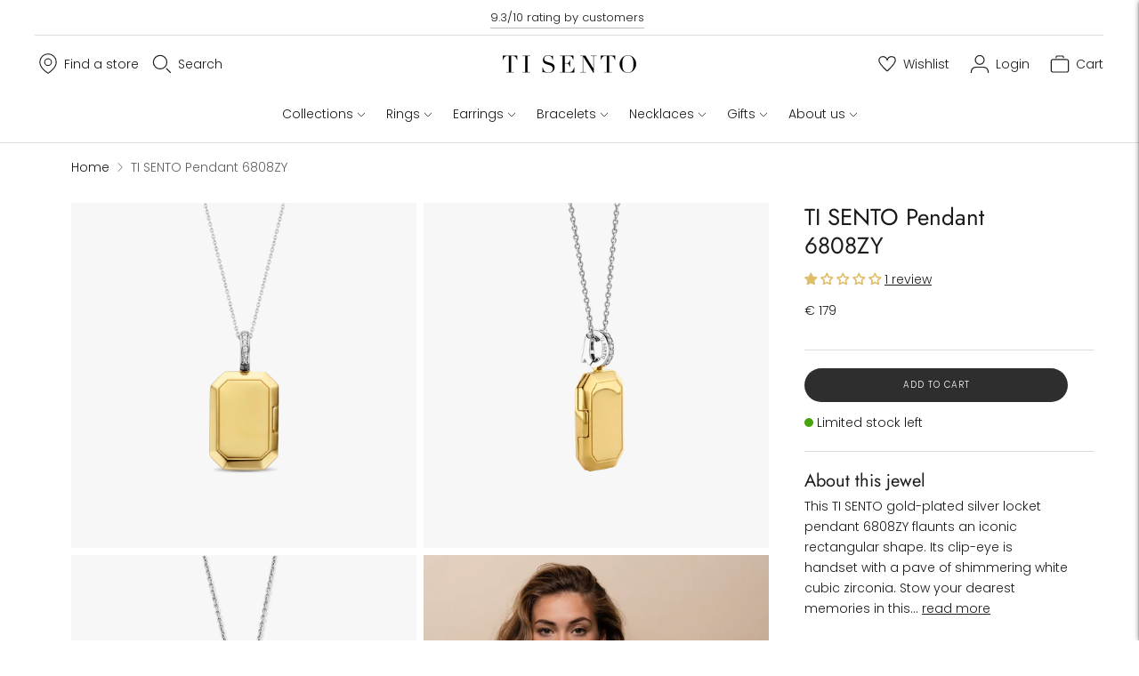

--- FILE ---
content_type: text/javascript; charset=utf-8
request_url: https://www.tisento-milano.it/products/ti-sento-milano-pendant-6808zy.js
body_size: 882
content:
{"id":6561284882489,"title":"TI SENTO Pendant 6808ZY","handle":"ti-sento-milano-pendant-6808zy","description":"\u003cp\u003eThis TI SENTO  gold-plated silver locket pendant 6808ZY flaunts an iconic rectangular shape. Its clip-eye is handset with a pave of shimmering white cubic zirconia. Stow your dearest memories in this beloved open locket. The pendant, made of 925 sterling silver, comes with a fine silver chain necklace.\u003c\/p\u003e","published_at":"2021-09-14T14:05:50+02:00","created_at":"2021-09-10T11:47:14+02:00","vendor":"TI SENTO - Milano","type":"Pendant","tags":["Category:Independants","Category:Mix \u0026 Match","Category:NecklaceOrPendant","Category:New AW21","Category:Pendant","Collection:Vintage","CollectionName:Vintage","Colour filter:Gold","Colour filter:Silver","Colour:Zirconia white yellow gold plated","Indicator:UV","Margin:Low","Material:Silver plated","Price:€ 150 - € 250","Season:AW21","Stone type:Zirkonia"],"price":17900,"price_min":17900,"price_max":17900,"available":true,"price_varies":false,"compare_at_price":null,"compare_at_price_min":0,"compare_at_price_max":0,"compare_at_price_varies":false,"variants":[{"id":39365204934713,"title":"Default Title","option1":"Default Title","option2":null,"option3":null,"sku":"6808ZY","requires_shipping":true,"taxable":true,"featured_image":{"id":29878812016697,"product_id":6561284882489,"position":1,"created_at":"2022-06-09T12:25:51+02:00","updated_at":"2022-06-09T12:25:51+02:00","alt":null,"width":3000,"height":3000,"src":"https:\/\/cdn.shopify.com\/s\/files\/1\/0069\/3288\/9657\/products\/6808ZY_1_5ae7759c-8064-430f-bb68-aea3d3b2a8ca.png?v=1654770351","variant_ids":[39365204934713]},"available":true,"name":"TI SENTO Pendant 6808ZY","public_title":null,"options":["Default Title"],"price":17900,"weight":7,"compare_at_price":null,"inventory_management":"shopify","barcode":"8717828237465","featured_media":{"alt":null,"id":22139492761657,"position":1,"preview_image":{"aspect_ratio":1.0,"height":3000,"width":3000,"src":"https:\/\/cdn.shopify.com\/s\/files\/1\/0069\/3288\/9657\/products\/6808ZY_1_5ae7759c-8064-430f-bb68-aea3d3b2a8ca.png?v=1654770351"}},"quantity_rule":{"min":1,"max":null,"increment":1},"quantity_price_breaks":[],"requires_selling_plan":false,"selling_plan_allocations":[]}],"images":["\/\/cdn.shopify.com\/s\/files\/1\/0069\/3288\/9657\/products\/6808ZY_1_5ae7759c-8064-430f-bb68-aea3d3b2a8ca.png?v=1654770351","\/\/cdn.shopify.com\/s\/files\/1\/0069\/3288\/9657\/products\/6808ZY_2_0f93b868-0f5e-4ac7-bd4f-725dddb6d0f8.png?v=1654770351","\/\/cdn.shopify.com\/s\/files\/1\/0069\/3288\/9657\/products\/6808ZY_3_636bf41e-fdeb-4db2-85c1-5776a07e36e5.png?v=1654770351","\/\/cdn.shopify.com\/s\/files\/1\/0069\/3288\/9657\/products\/6808ZY_7_0ff7c0fa-312d-4bb9-b5fc-55f82f6b3ed0.jpg?v=1654770351","\/\/cdn.shopify.com\/s\/files\/1\/0069\/3288\/9657\/products\/6808ZY_9_05c483fe-b40b-416e-9eda-cc63aeb422a6.png?v=1654770351"],"featured_image":"\/\/cdn.shopify.com\/s\/files\/1\/0069\/3288\/9657\/products\/6808ZY_1_5ae7759c-8064-430f-bb68-aea3d3b2a8ca.png?v=1654770351","options":[{"name":"Title","position":1,"values":["Default Title"]}],"url":"\/products\/ti-sento-milano-pendant-6808zy","media":[{"alt":null,"id":22139492761657,"position":1,"preview_image":{"aspect_ratio":1.0,"height":3000,"width":3000,"src":"https:\/\/cdn.shopify.com\/s\/files\/1\/0069\/3288\/9657\/products\/6808ZY_1_5ae7759c-8064-430f-bb68-aea3d3b2a8ca.png?v=1654770351"},"aspect_ratio":1.0,"height":3000,"media_type":"image","src":"https:\/\/cdn.shopify.com\/s\/files\/1\/0069\/3288\/9657\/products\/6808ZY_1_5ae7759c-8064-430f-bb68-aea3d3b2a8ca.png?v=1654770351","width":3000},{"alt":null,"id":22139492794425,"position":2,"preview_image":{"aspect_ratio":1.0,"height":3000,"width":3000,"src":"https:\/\/cdn.shopify.com\/s\/files\/1\/0069\/3288\/9657\/products\/6808ZY_2_0f93b868-0f5e-4ac7-bd4f-725dddb6d0f8.png?v=1654770351"},"aspect_ratio":1.0,"height":3000,"media_type":"image","src":"https:\/\/cdn.shopify.com\/s\/files\/1\/0069\/3288\/9657\/products\/6808ZY_2_0f93b868-0f5e-4ac7-bd4f-725dddb6d0f8.png?v=1654770351","width":3000},{"alt":null,"id":22139492827193,"position":3,"preview_image":{"aspect_ratio":1.0,"height":3000,"width":3000,"src":"https:\/\/cdn.shopify.com\/s\/files\/1\/0069\/3288\/9657\/products\/6808ZY_3_636bf41e-fdeb-4db2-85c1-5776a07e36e5.png?v=1654770351"},"aspect_ratio":1.0,"height":3000,"media_type":"image","src":"https:\/\/cdn.shopify.com\/s\/files\/1\/0069\/3288\/9657\/products\/6808ZY_3_636bf41e-fdeb-4db2-85c1-5776a07e36e5.png?v=1654770351","width":3000},{"alt":"[product_link_hover]","id":22139492728889,"position":4,"preview_image":{"aspect_ratio":1.0,"height":3000,"width":3000,"src":"https:\/\/cdn.shopify.com\/s\/files\/1\/0069\/3288\/9657\/products\/6808ZY_7_0ff7c0fa-312d-4bb9-b5fc-55f82f6b3ed0.jpg?v=1654770351"},"aspect_ratio":1.0,"height":3000,"media_type":"image","src":"https:\/\/cdn.shopify.com\/s\/files\/1\/0069\/3288\/9657\/products\/6808ZY_7_0ff7c0fa-312d-4bb9-b5fc-55f82f6b3ed0.jpg?v=1654770351","width":3000},{"alt":null,"id":22139492859961,"position":5,"preview_image":{"aspect_ratio":1.0,"height":3000,"width":3000,"src":"https:\/\/cdn.shopify.com\/s\/files\/1\/0069\/3288\/9657\/products\/6808ZY_9_05c483fe-b40b-416e-9eda-cc63aeb422a6.png?v=1654770351"},"aspect_ratio":1.0,"height":3000,"media_type":"image","src":"https:\/\/cdn.shopify.com\/s\/files\/1\/0069\/3288\/9657\/products\/6808ZY_9_05c483fe-b40b-416e-9eda-cc63aeb422a6.png?v=1654770351","width":3000}],"requires_selling_plan":false,"selling_plan_groups":[]}

--- FILE ---
content_type: text/javascript
request_url: https://www.tisento-milano.it/cdn/shop/t/138/assets/theme.min.js?v=3966108266348749861768228878
body_size: 64684
content:
var module,module,module,module,selectList,selectListProduct,SECTION_ID_ATTR$1="data-section-id";function Section(s,h){this.container=validateContainerElement(s),this.id=s.getAttribute(SECTION_ID_ATTR$1),this.extensions=[],Object.assign(this,validatePropertiesObject(h)),this.onLoad()}function validateContainerElement(s){if(!(s instanceof Element))throw TypeError("Theme Sections: Attempted to load section. The section container provided is not a DOM element.");if(null===s.getAttribute(SECTION_ID_ATTR$1))throw Error("Theme Sections: The section container provided does not have an id assigned to the "+SECTION_ID_ATTR$1+" attribute.");return s}function validatePropertiesObject(s){if(void 0!==s&&"object"!=typeof s||null===s)throw TypeError("Theme Sections: The properties object provided is not a valid");return s}Section.prototype={onLoad:Function.prototype,onUnload:Function.prototype,onSelect:Function.prototype,onDeselect:Function.prototype,onBlockSelect:Function.prototype,onBlockDeselect:Function.prototype,extend:function s(h){this.extensions.push(h);var v=Object.assign({},h);delete v.init,Object.assign(this,v),"function"==typeof h.init&&h.init.apply(this)}},"function"!=typeof Object.assign&&Object.defineProperty(Object,"assign",{value:function s(h){if(null==h)throw TypeError("Cannot convert undefined or null to object");for(var v=Object(h),y=1;y<arguments.length;y++){var g=arguments[y];if(null!=g)for(var b in g)Object.prototype.hasOwnProperty.call(g,b)&&(v[b]=g[b])}return v},writable:!0,configurable:!0});var SECTION_TYPE_ATTR="data-section-type",SECTION_ID_ATTR="data-section-id";window.Shopify=window.Shopify||{},window.Shopify.theme=window.Shopify.theme||{},window.Shopify.theme.sections=window.Shopify.theme.sections||{};var registered=window.Shopify.theme.sections.registered=window.Shopify.theme.sections.registered||{},instances=window.Shopify.theme.sections.instances=window.Shopify.theme.sections.instances||[];function register(s,h){if("string"!=typeof s)throw TypeError("Theme Sections: The first argument for .register must be a string that specifies the type of the section being registered");if(void 0!==registered[s])throw Error('Theme Sections: A section of type "'+s+'" has already been registered. You cannot register the same section type twice');function v(s){Section.call(this,s,h)}return v.constructor=Section,v.prototype=Object.create(Section.prototype),v.prototype.type=s,registered[s]=v}function load(s,h){s=normalizeType(s),void 0===h&&(h=document.querySelectorAll("["+SECTION_TYPE_ATTR+"]")),h=normalizeContainers(h),s.forEach(function(s){var v=registered[s];void 0!==v&&(h=h.filter(function(h){return!isInstance(h)&&null!==h.getAttribute(SECTION_TYPE_ATTR)&&(h.getAttribute(SECTION_TYPE_ATTR)!==s||(instances.push(new v(h)),!1))}))})}function unload(s){getInstances(s).forEach(function(s){var h=instances.map(function(s){return s.id}).indexOf(s.id);instances.splice(h,1),s.onUnload()})}function getInstances(s){var h=[];if(NodeList.prototype.isPrototypeOf(s)||Array.isArray(s))var v=s[0];return s instanceof Element||v instanceof Element?normalizeContainers(s).forEach(function(s){h=h.concat(instances.filter(function(h){return h.container===s}))}):("string"==typeof s||"string"==typeof v)&&normalizeType(s).forEach(function(s){h=h.concat(instances.filter(function(h){return h.type===s}))}),h}function getInstanceById(s){for(var h,v=0;v<instances.length;v++)if(instances[v].id===s){h=instances[v];break}return h}function isInstance(s){return getInstances(s).length>0}function normalizeType(s){return"*"===s?s=Object.keys(registered):"string"==typeof s?s=[s]:s.constructor===Section?s=[s.prototype.type]:Array.isArray(s)&&s[0].constructor===Section&&(s=s.map(function(s){return s.prototype.type})),s=s.map(function(s){return s.toLowerCase()})}function normalizeContainers(s){return NodeList.prototype.isPrototypeOf(s)&&s.length>0?s=Array.prototype.slice.call(s):NodeList.prototype.isPrototypeOf(s)&&0===s.length?s=[]:null===s?s=[]:!Array.isArray(s)&&s instanceof Element&&(s=[s]),s}window.Shopify.designMode&&(document.addEventListener("shopify:section:load",function(s){var h=s.detail.sectionId,v=s.target.querySelector("["+SECTION_ID_ATTR+'="'+h+'"]');null!==v&&load(v.getAttribute(SECTION_TYPE_ATTR),v)}),document.addEventListener("shopify:section:unload",function(s){var h=s.detail.sectionId,v=s.target.querySelector("["+SECTION_ID_ATTR+'="'+h+'"]');"object"==typeof getInstances(v)[0]&&unload(v)}),document.addEventListener("shopify:section:select",function(s){var h=getInstanceById(s.detail.sectionId);"object"==typeof h&&h.onSelect(s)}),document.addEventListener("shopify:section:deselect",function(s){var h=getInstanceById(s.detail.sectionId);"object"==typeof h&&h.onDeselect(s)}),document.addEventListener("shopify:block:select",function(s){var h=getInstanceById(s.detail.sectionId);"object"==typeof h&&h.onBlockSelect(s)}),document.addEventListener("shopify:block:deselect",function(s){var h=getInstanceById(s.detail.sectionId);"object"==typeof h&&h.onBlockDeselect(s)}));/*!
 * slide-anim
 * https://github.com/yomotsu/slide-anim
 * (c) 2017 @yomotsu
 * Released under the MIT License.
 */ var global$1=window,isPromiseSuppoted="function"==typeof global$1.Promise,PromiseLike=isPromiseSuppoted?global$1.Promise:function s(h){var v=function(){};return h(function(){v()}),{then:function(s){v=s}}},pool=[],inAnimItems={add:function(s,h,v,y){this.remove(s),pool.push({el:s,defaultStyle:h,timeoutId:v,onCancelled:y})},remove:function(s){var h=inAnimItems.findIndex(s);if(-1!==h){var v=pool[h];clearTimeout(v.timeoutId),v.onCancelled(),pool.splice(h,1)}},find:function(s){return pool[inAnimItems.findIndex(s)]},findIndex:function(s){var h=-1;return pool.some(function(v,y){return v.el===s&&(h=y,!0)}),h}},CSS_EASEOUT_EXPO="cubic-bezier( 0.19, 1, 0.22, 1 )";function slideDown(s,h){return void 0===h&&(h={}),new PromiseLike(function(v){if(-1===inAnimItems.findIndex(s)){var y=isVisible(s),g="number"==typeof h.endHeight,b=h.display||"block",$=h.duration||400,_=h.onCancelled||function(){},S=s.getAttribute("style")||"",E=window.getComputedStyle(s),L=getDefaultStyles(s,b),k=/border-box/.test(E.getPropertyValue("box-sizing")),A=L.height,x=L.minHeight,C=L.paddingTop,T=L.paddingBottom,P=L.borderTop,I=L.borderBottom,q=$+"ms",O=CSS_EASEOUT_EXPO,M=["height "+q+" "+O,"min-height "+q+" "+O,"padding "+q+" "+O,"border-width "+q+" "+O].join(),B=y?E.height:"0px",D=y?E.minHeight:"0px",N=y?E.paddingTop:"0px",R=y?E.paddingBottom:"0px",H=y?E.borderTopWidth:"0px",z=y?E.borderBottomWidth:"0px",F=g?h.endHeight+"px":k?A+P+I+"px":A-C-T+"px",U=x+"px",V=C+"px",W=T+"px",j=P+"px",G=I+"px";if(B===F&&N===V&&R===W&&H===j&&z===G){v();return}requestAnimationFrame(function(){s.style.height=B,s.style.minHeight=D,s.style.paddingTop=N,s.style.paddingBottom=R,s.style.borderTopWidth=H,s.style.borderBottomWidth=z,s.style.display=b,s.style.overflow="hidden",s.style.visibility="visible",s.style.transition=M,s.style.webkitTransition=M,requestAnimationFrame(function(){s.style.height=F,s.style.minHeight=U,s.style.paddingTop=V,s.style.paddingBottom=W,s.style.borderTopWidth=j,s.style.borderBottomWidth=G})});var K=setTimeout(function(){resetStyle(s),s.style.display=b,g&&(s.style.height=h.endHeight+"px",s.style.overflow="hidden"),inAnimItems.remove(s),v()},$);inAnimItems.add(s,S,K,_)}})}function slideUp(s,h){return void 0===h&&(h={}),new PromiseLike(function(v){if(-1===inAnimItems.findIndex(s)){var y=isVisible(s),g=h.display||"block",b=h.duration||400,$=h.onCancelled||function(){};if(!y){v();return}var _=s.getAttribute("style")||"",S=window.getComputedStyle(s),E=/border-box/.test(S.getPropertyValue("box-sizing")),L=pxToNumber(S.getPropertyValue("min-height")),k=pxToNumber(S.getPropertyValue("padding-top")),A=pxToNumber(S.getPropertyValue("padding-bottom")),x=pxToNumber(S.getPropertyValue("border-top-width")),C=pxToNumber(S.getPropertyValue("border-bottom-width")),T=s.scrollHeight,P=b+"ms",I=CSS_EASEOUT_EXPO,q=["height "+P+" "+I,"padding "+P+" "+I,"border-width "+P+" "+I].join(),O=E?T+x+C+"px":T-k-A+"px",M=L+"px",B=k+"px",D=A+"px",N=x+"px",R=C+"px";requestAnimationFrame(function(){s.style.height=O,s.style.minHeight=M,s.style.paddingTop=B,s.style.paddingBottom=D,s.style.borderTopWidth=N,s.style.borderBottomWidth=R,s.style.display=g,s.style.overflow="hidden",s.style.transition=q,s.style.webkitTransition=q,requestAnimationFrame(function(){s.style.height="0",s.style.minHeight="0",s.style.paddingTop="0",s.style.paddingBottom="0",s.style.borderTopWidth="0",s.style.borderBottomWidth="0"})});var H=setTimeout(function(){resetStyle(s),s.style.display="none",inAnimItems.remove(s),v()},b);inAnimItems.add(s,_,H,$)}})}function slideStop(s){if(inAnimItems.find(s)){var h=window.getComputedStyle(s),v=h.height,y=h.paddingTop,g=h.paddingBottom,b=h.borderTopWidth,$=h.borderBottomWidth;resetStyle(s),s.style.height=v,s.style.paddingTop=y,s.style.paddingBottom=g,s.style.borderTopWidth=b,s.style.borderBottomWidth=$,s.style.overflow="hidden",inAnimItems.remove(s)}}function isVisible(s){return 0!==s.offsetHeight}function resetStyle(s){s.style.visibility="",s.style.height="",s.style.minHeight="",s.style.paddingTop="",s.style.paddingBottom="",s.style.borderTopWidth="",s.style.borderBottomWidth="",s.style.overflow="",s.style.transition="",s.style.webkitTransition=""}function getDefaultStyles(s,h){void 0===h&&(h="block");var v=s.getAttribute("style")||"",y=window.getComputedStyle(s);s.style.visibility="hidden",s.style.display=h;var g=pxToNumber(y.getPropertyValue("width"));s.style.position="absolute",s.style.width=g+"px",s.style.height="",s.style.minHeight="",s.style.paddingTop="",s.style.paddingBottom="",s.style.borderTopWidth="",s.style.borderBottomWidth="";var b=pxToNumber(y.getPropertyValue("min-height")),$=pxToNumber(y.getPropertyValue("padding-top")),_=pxToNumber(y.getPropertyValue("padding-bottom")),S=pxToNumber(y.getPropertyValue("border-top-width")),E=pxToNumber(y.getPropertyValue("border-bottom-width")),L=s.scrollHeight;return s.setAttribute("style",v),{height:L,minHeight:b,paddingTop:$,paddingBottom:_,borderTop:S,borderBottom:E}}function pxToNumber(s){return+s.replace(/px/,"")}function n$3(s,h){return void 0===h&&(h=document),h.querySelector(s)}function t$6(s,h){return void 0===h&&(h=document),[].slice.call(h.querySelectorAll(s))}function c$2(s,h){return Array.isArray(s)?s.forEach(h):h(s)}function r$3(s){return function(h,v,y){return c$2(h,function(h){return h[s+"EventListener"](v,y)})}}function e$3(s,h,v){return r$3("add")(s,h,v),function(){return r$3("remove")(s,h,v)}}function o$2(s){return function(h){var v=arguments;return c$2(h,function(h){var y;return(y=h.classList)[s].apply(y,[].slice.call(v,1))})}}function u$2(s){o$2("add").apply(void 0,[s].concat([].slice.call(arguments,1)))}function i$1(s){o$2("remove").apply(void 0,[s].concat([].slice.call(arguments,1)))}function l(s){o$2("toggle").apply(void 0,[s].concat([].slice.call(arguments,1)))}function a$1(s,h){return s.classList.contains(h)}var n$2,e$2,i,o$1,t$5,r$2,f,d,p,selectors$1m={headings:".accordion__heading",labels:".accordion__label"},accordion=s=>{s.classList.add("accordion--active");var h=t$6(selectors$1m.headings,s),v=t$6(selectors$1m.labels,s);h.forEach(s=>{a$1(s,"type-heading-2")||u$2(s,"type-heading-2")}),v.forEach(s=>{a$1(s,"type-heading-3")||u$2(s,"type-heading-3")});var y=[],g=s=>{var{parentNode:h,nextElementSibling:v}=s.currentTarget;s.preventDefault(),slideStop(v),isVisible(v)?(slideUp(v),s.currentTarget.setAttribute("aria-expanded",!1),h.setAttribute("data-open",!1),v.setAttribute("aria-hidden",!0)):(slideDown(v),s.currentTarget.setAttribute("aria-expanded",!0),h.setAttribute("data-open",!0),v.setAttribute("aria-hidden",!1))};v.forEach(s=>{"A"===s.tagName&&(s.href="#"),y.push(e$3(s,"click",s=>g(s)))});var b=()=>{y.forEach(s=>{s.element.removeEventListener(s.action,s.function)})};return{unload:b}},u$1=[];function w(s,h){return e$2=window.pageXOffset,o$1=window.pageYOffset,r$2=window.innerHeight,d=window.innerWidth,void 0===i&&(i=e$2),void 0===t$5&&(t$5=o$1),void 0===p&&(p=d),void 0===f&&(f=r$2),(h||o$1!==t$5||e$2!==i||r$2!==f||d!==p)&&(function(s){for(var h=0;h<u$1.length;h++)u$1[h]({x:e$2,y:o$1,px:i,py:t$5,vh:r$2,pvh:f,vw:d,pvw:p},s)}(s),i=e$2,t$5=o$1,f=r$2,p=d),requestAnimationFrame(w)}function srraf(s){return 0>u$1.indexOf(s)&&u$1.push(s),n$2=n$2||w(performance.now()),{update:function(){return w(performance.now(),!0),this},destroy:function(){u$1.splice(u$1.indexOf(s),1)}}}var n$1=function(s){var h;if("object"!=typeof(h=s)||Array.isArray(h))throw"state should be an object"},t$4=function(s,h,v,y){var g;return(g=s).reduce(function(s,h,v){return s.indexOf(h)>-1?s:s.concat(h)},[]).reduce(function(s,v){return s.concat(h[v]||[])},[]).map(function(s){return s(v,y)})},e$1=a(),c$1=e$1.on,r$1=e$1.emit,o=e$1.hydrate,u=e$1.getState;function a(s){void 0===s&&(s={});var h={};return{getState:function(){return Object.assign({},s)},hydrate:function(v){return n$1(v),Object.assign(s,v),function(){t$4(["*"].concat(Object.keys(v)),h,s)}},on:function(s,v){return(s=[].concat(s)).map(function(s){return h[s]=(h[s]||[]).concat(v)}),function(){return s.map(function(s){return h[s].splice(h[s].indexOf(v),1)})}},emit:function(v,y,g){var b=("*"===v?[]:["*"]).concat(v);(y="function"==typeof y?y(s):y)&&(n$1(y),Object.assign(s,y),b=b.concat(Object.keys(y))),t$4(b,h,s,g)}}}var selectors$1l={headerContainer:".header-container",headerWrapper:"#header",utilityBar:".utility-bar-section",logoWrapper:".header__logo-wrapper"},stickyHeader=s=>{if(s){var h,v=document.documentElement,y=null,g=null,b=null,$=null,_=null,S=null,E=!1,L=null,k=null,A=null,x=960,C="--header-offset-height",T="--header-initial-height",P=()=>{y=document.querySelector(selectors$1l.headerContainer),b=s.querySelector(selectors$1l.headerWrapper),g=(_=($=s.querySelector(selectors$1l.utilityBar))?$.offsetHeight:0)+b.offsetHeight,s.querySelector(selectors$1l.logoWrapper),S=s.querySelector(".header__logo-image img"),L=JSON.parse(b.dataset.transparentHeader)};P();var I=(()=>{var s;return(window.innerWidth||document.documentElement.clientWidth)<=x})();k=srraf(s=>{var{vw:h}=s;q("--header-height",_+b.offsetHeight);var v=h<=x;v!==I&&(I=v,M())});var q=(s,h)=>{v.style.setProperty(s,"".concat(h,"px"))},O=()=>{v.classList.remove("header-transparent","header-sticky"),v.classList.add(L?"header-transparent":"header-sticky")},M=()=>{P(),!S||S&&S.complete?B():S.addEventListener("load",B,{once:!0})},B=()=>{E||(q(T,g),E=!0),q(C,g),O(),N(D())},D=()=>{var s={};return s.stickyHeaderResetPosition=_?0:1,s.offsetHeight=_,s.scrollYToSticky=_||1,s},N=s=>{var{scrollYToSticky:h,offsetHeight:v,stickyHeaderResetPosition:b}=s;A&&A.destroy(),(A=srraf(s=>{var{y:$}=s;!document.body.classList.contains("scroll-lock")&&($<h?(H(!1,y),_&&R(y,b),q(C,g-$)):$>=h&&(H(!0,y),_&&R(y,-v),q(C,g)))})).update()},R=(s,h)=>{s.style.top="".concat(h,"px")},H=(s,h)=>{var y=document.getElementsByTagName("meta")["theme-color"];if(s){if(v.classList.add("header-stuck"),h.classList.add("is-sticky"),b.classList.remove("header--transparent"),y){var g=y.getAttribute("data-default-color");y.content=g}r$1("sticky-header:stuck")}else if(h.classList.remove("is-sticky"),v.classList.remove("header-stuck"),L&&(b.classList.add("header--transparent"),y)){var $=y.getAttribute("data-transparent-color");y.content=$}},z=()=>{k.update(),M(),r$1("headerChange",()=>{})};c$1("sticky-header:reload",()=>{z()}),M();var F=()=>{k&&k.destroy(),A&&A.destroy()};return{unload:F}}},events={filters:{updated:"filters:updated"},sort:{updated:"sort:updated"},reviews:{added:"reviews:added"},headerOverlay:{show:"headerOverlay:show",hide:"headerOverlay:hide",hiding:"headerOverlay:hiding"},drawerOverlay:{show:"drawerOverlay:show",hide:"drawerOverlay:hide",hiding:"drawerOverlay:hiding"}},classes$r={visible:"visible"},headerOverlay=s=>{if(s){var h=s,v=c$1(events.headerOverlay.show,()=>g()),y=c$1(events.headerOverlay.hide,()=>b()),g=()=>{o({headerOverlayOpen:!0}),h.classList.add(classes$r.visible)},b=()=>{o({headerOverlayOpen:!1}),r$1(events.headerOverlay.hiding),h.classList.remove(classes$r.visible)},$=()=>{v(),y()};return{unload:$}}},selectors$1k={innerOverlay:".drawer-overlay__inner"},classes$q={isVisible:"is-visible",isActive:"is-active"},drawerOverlay=s=>{if(s){var h=s,v=s.querySelector(selectors$1k.innerOverlay),y=c$1(events.drawerOverlay.show,()=>b()),g=c$1(events.drawerOverlay.hide,()=>$()),b=()=>{h.classList.add(classes$q.isActive),setTimeout(()=>{v.classList.add(classes$q.isVisible)},10)},$=()=>{r$1(events.drawerOverlay.hiding),v.classList.remove(classes$q.isVisible),setTimeout(()=>{h.classList.remove(classes$q.isActive)},300)};h.addEventListener("click",$);var _=()=>{y(),g(),h.removeEventListener("click",$)};return{unload:_}}},candidateSelectors$1=["input","select","textarea","a[href]","button","[tabindex]","audio[controls]","video[controls]",'[contenteditable]:not([contenteditable="false"])',"details>summary:first-of-type","details"],candidateSelector$1=candidateSelectors$1.join(","),matches$1="undefined"==typeof Element?function(){}:Element.prototype.matches||Element.prototype.msMatchesSelector||Element.prototype.webkitMatchesSelector,getCandidates=function s(h,v,y){var g=Array.prototype.slice.apply(h.querySelectorAll(candidateSelector$1));return v&&matches$1.call(h,candidateSelector$1)&&g.unshift(h),g=g.filter(y)},isContentEditable$1=function s(h){return"true"===h.contentEditable},getTabindex$1=function s(h){var v=parseInt(h.getAttribute("tabindex"),10);return isNaN(v)?isContentEditable$1(h)||("AUDIO"===h.nodeName||"VIDEO"===h.nodeName||"DETAILS"===h.nodeName)&&null===h.getAttribute("tabindex")?0:h.tabIndex:v},sortOrderedTabbables$1=function s(h,v){return h.tabIndex===v.tabIndex?h.documentOrder-v.documentOrder:h.tabIndex-v.tabIndex},isInput$1=function s(h){return"INPUT"===h.tagName},isHiddenInput$1=function s(h){return isInput$1(h)&&"hidden"===h.type},isDetailsWithSummary=function s(h){return"DETAILS"===h.tagName&&Array.prototype.slice.apply(h.children).some(function(s){return"SUMMARY"===s.tagName})},getCheckedRadio$1=function s(h,v){for(var y=0;y<h.length;y++)if(h[y].checked&&h[y].form===v)return h[y]},isTabbableRadio$1=function s(h){if(!h.name)return!0;var v,y=h.form||h.ownerDocument,g=function s(h){return y.querySelectorAll('input[type="radio"][name="'+h+'"]')};if("undefined"!=typeof window&&void 0!==window.CSS&&"function"==typeof window.CSS.escape)v=g(window.CSS.escape(h.name));else try{v=g(h.name)}catch(b){return console.error("Looks like you have a radio button with a name attribute containing invalid CSS selector characters and need the CSS.escape polyfill: %s",b.message),!1}var $=getCheckedRadio$1(v,h.form);return!$||$===h},isRadio$1=function s(h){return isInput$1(h)&&"radio"===h.type},isNonTabbableRadio$1=function s(h){return isRadio$1(h)&&!isTabbableRadio$1(h)},isHidden$1=function s(h,v){if("hidden"===getComputedStyle(h).visibility)return!0;var y=matches$1.call(h,"details>summary:first-of-type")?h.parentElement:h;if(matches$1.call(y,"details:not([open]) *"))return!0;if(v&&"full"!==v){if("non-zero-area"===v){var g=h.getBoundingClientRect(),b=g.width,$=g.height;return 0===b&&0===$}}else for(;h;){if("none"===getComputedStyle(h).display)return!0;h=h.parentElement}return!1},isDisabledFromFieldset=function s(h){if(isInput$1(h)||"SELECT"===h.tagName||"TEXTAREA"===h.tagName||"BUTTON"===h.tagName)for(var v=h.parentElement;v;){if("FIELDSET"===v.tagName&&v.disabled){for(var y=0;y<v.children.length;y++){var g=v.children.item(y);if("LEGEND"===g.tagName){if(g.contains(h))return!1;break}}return!0}v=v.parentElement}return!1},isNodeMatchingSelectorFocusable$1=function s(h,v){return!(v.disabled||isHiddenInput$1(v)||isHidden$1(v,h.displayCheck)||isDetailsWithSummary(v)||isDisabledFromFieldset(v))},isNodeMatchingSelectorTabbable$1=function s(h,v){return!(!isNodeMatchingSelectorFocusable$1(h,v)||isNonTabbableRadio$1(v)||0>getTabindex$1(v))},tabbable$1=function s(h,v){var y=[],g=[];return getCandidates(h,(v=v||{}).includeContainer,isNodeMatchingSelectorTabbable$1.bind(null,v)).forEach(function(s,h){var v=getTabindex$1(s);0===v?y.push(s):g.push({documentOrder:h,tabIndex:v,node:s})}),g.sort(sortOrderedTabbables$1).map(function(s){return s.node}).concat(y)},focusable=function s(h,v){return getCandidates(h,(v=v||{}).includeContainer,isNodeMatchingSelectorFocusable$1.bind(null,v))},isTabbable$1=function s(h,v){if(v=v||{},!h)throw Error("No node provided");return!1!==matches$1.call(h,candidateSelector$1)&&isNodeMatchingSelectorTabbable$1(v,h)},focusableCandidateSelector$1=candidateSelectors$1.concat("iframe").join(","),isFocusable$1=function s(h,v){if(v=v||{},!h)throw Error("No node provided");return!1!==matches$1.call(h,focusableCandidateSelector$1)&&isNodeMatchingSelectorFocusable$1(v,h)};/*!
* focus-trap 6.7.3
* @license MIT, https://github.com/focus-trap/focus-trap/blob/master/LICENSE
*/ function ownKeys$1(s,h){var v=Object.keys(s);if(Object.getOwnPropertySymbols){var y=Object.getOwnPropertySymbols(s);h&&(y=y.filter(function(h){return Object.getOwnPropertyDescriptor(s,h).enumerable})),v.push.apply(v,y)}return v}function _objectSpread2$1(s){for(var h=1;h<arguments.length;h++){var v=null!=arguments[h]?arguments[h]:{};h%2?ownKeys$1(Object(v),!0).forEach(function(h){_defineProperty$1(s,h,v[h])}):Object.getOwnPropertyDescriptors?Object.defineProperties(s,Object.getOwnPropertyDescriptors(v)):ownKeys$1(Object(v)).forEach(function(h){Object.defineProperty(s,h,Object.getOwnPropertyDescriptor(v,h))})}return s}function _defineProperty$1(s,h,v){return h in s?Object.defineProperty(s,h,{value:v,enumerable:!0,configurable:!0,writable:!0}):s[h]=v,s}var activeFocusTraps=function(){var s=[];return{activateTrap:function h(v){if(s.length>0){var y=s[s.length-1];y!==v&&y.pause()}var g=s.indexOf(v);-1===g||s.splice(g,1),s.push(v)},deactivateTrap:function h(v){var y=s.indexOf(v);-1!==y&&s.splice(y,1),s.length>0&&s[s.length-1].unpause()}}}(),isSelectableInput=function s(h){return h.tagName&&"input"===h.tagName.toLowerCase()&&"function"==typeof h.select},isEscapeEvent=function s(h){return"Escape"===h.key||"Esc"===h.key||27===h.keyCode},isTabEvent=function s(h){return"Tab"===h.key||9===h.keyCode},delay=function s(h){return setTimeout(h,0)},findIndex=function s(h,v){var y=-1;return h.every(function(s,h){return!v(s)||(y=h,!1)}),y},valueOrHandler=function s(h){for(var v=arguments.length,y=Array(v>1?v-1:0),g=1;g<v;g++)y[g-1]=arguments[g];return"function"==typeof h?h.apply(void 0,y):h},getActualTarget=function s(h){return h.target.shadowRoot&&"function"==typeof h.composedPath?h.composedPath()[0]:h.target},createFocusTrap=function s(h,v){var y,g=(null==v?void 0:v.document)||document,b=_objectSpread2$1({returnFocusOnDeactivate:!0,escapeDeactivates:!0,delayInitialFocus:!0},v),$={containers:[],tabbableGroups:[],nodeFocusedBeforeActivation:null,mostRecentlyFocusedNode:null,active:!1,paused:!1,delayInitialFocusTimer:void 0},_=function s(h,v,y){return h&&void 0!==h[v]?h[v]:b[y||v]},S=function s(h){return!!(h&&$.containers.some(function(s){return s.contains(h)}))},E=function s(h){var v=b[h];if("function"==typeof v){for(var y=arguments.length,$=Array(y>1?y-1:0),_=1;_<y;_++)$[_-1]=arguments[_];v=v.apply(void 0,$)}if(!v){if(void 0===v||!1===v)return v;throw Error("`".concat(h,"` was specified but was not a node, or did not return a node"))}var S=v;if("string"==typeof v&&!(S=g.querySelector(v)))throw Error("`".concat(h,"` as selector refers to no known node"));return S},L=function s(){var h=E("initialFocus");if(!1===h)return!1;if(void 0===h){if(S(g.activeElement))h=g.activeElement;else{var v=$.tabbableGroups[0];h=v&&v.firstTabbableNode||E("fallbackFocus")}}if(!h)throw Error("Your focus-trap needs to have at least one focusable element");return h},k=function s(){if($.tabbableGroups=$.containers.map(function(s){var h=tabbable$1(s),v=focusable(s);if(h.length>0)return{container:s,firstTabbableNode:h[0],lastTabbableNode:h[h.length-1],nextTabbableNode:function s(h){var y=!(arguments.length>1)||void 0===arguments[1]||arguments[1],g=v.findIndex(function(s){return s===h});return y?v.slice(g+1).find(function(s){return isTabbable$1(s)}):v.slice(0,g).reverse().find(function(s){return isTabbable$1(s)})}}}).filter(function(s){return!!s}),$.tabbableGroups.length<=0&&!E("fallbackFocus"))throw Error("Your focus-trap must have at least one container with at least one tabbable node in it at all times")},A=function s(h){if(!1!==h&&h!==g.activeElement){if(!h||!h.focus){s(L());return}h.focus({preventScroll:!!b.preventScroll}),$.mostRecentlyFocusedNode=h,isSelectableInput(h)&&h.select()}},x=function s(h){var v=E("setReturnFocus",h);return v||!1!==v&&h},C=function s(h){var v=getActualTarget(h);if(!S(v)){if(valueOrHandler(b.clickOutsideDeactivates,h)){y.deactivate({returnFocus:b.returnFocusOnDeactivate&&!isFocusable$1(v)});return}!valueOrHandler(b.allowOutsideClick,h)&&h.preventDefault()}},T=function s(h){var v=getActualTarget(h),y=S(v);y||v instanceof Document?y&&($.mostRecentlyFocusedNode=v):(h.stopImmediatePropagation(),A($.mostRecentlyFocusedNode||L()))},P=function s(h){var v=getActualTarget(h);k();var y=null;if($.tabbableGroups.length>0){var g=findIndex($.tabbableGroups,function(s){return s.container.contains(v)}),b=g>=0?$.tabbableGroups[g]:void 0;if(g<0)y=h.shiftKey?$.tabbableGroups[$.tabbableGroups.length-1].lastTabbableNode:$.tabbableGroups[0].firstTabbableNode;else if(h.shiftKey){var _=findIndex($.tabbableGroups,function(s){return v===s.firstTabbableNode});if(_<0&&(b.container===v||isFocusable$1(v)&&!isTabbable$1(v)&&!b.nextTabbableNode(v,!1))&&(_=g),_>=0){var S=0===_?$.tabbableGroups.length-1:_-1;y=$.tabbableGroups[S].lastTabbableNode}}else{var L=findIndex($.tabbableGroups,function(s){return v===s.lastTabbableNode});if(L<0&&(b.container===v||isFocusable$1(v)&&!isTabbable$1(v)&&!b.nextTabbableNode(v))&&(L=g),L>=0){var x=L===$.tabbableGroups.length-1?0:L+1;y=$.tabbableGroups[x].firstTabbableNode}}}else y=E("fallbackFocus");y&&(h.preventDefault(),A(y))},I=function s(h){if(isEscapeEvent(h)&&!1!==valueOrHandler(b.escapeDeactivates,h)){h.preventDefault(),y.deactivate();return}if(isTabEvent(h)){P(h);return}},q=function s(h){if(!valueOrHandler(b.clickOutsideDeactivates,h)){var v=getActualTarget(h);!(S(v)||valueOrHandler(b.allowOutsideClick,h))&&(h.preventDefault(),h.stopImmediatePropagation())}},O=function s(){if($.active)return activeFocusTraps.activateTrap(y),$.delayInitialFocusTimer=b.delayInitialFocus?delay(function(){A(L())}):A(L()),g.addEventListener("focusin",T,!0),g.addEventListener("mousedown",C,{capture:!0,passive:!1}),g.addEventListener("touchstart",C,{capture:!0,passive:!1}),g.addEventListener("click",q,{capture:!0,passive:!1}),g.addEventListener("keydown",I,{capture:!0,passive:!1}),y},M=function s(){if($.active)return g.removeEventListener("focusin",T,!0),g.removeEventListener("mousedown",C,!0),g.removeEventListener("touchstart",C,!0),g.removeEventListener("click",q,!0),g.removeEventListener("keydown",I,!0),y};return(y={activate:function s(h){if($.active)return this;var v=_(h,"onActivate"),y=_(h,"onPostActivate"),b=_(h,"checkCanFocusTrap");b||k(),$.active=!0,$.paused=!1,$.nodeFocusedBeforeActivation=g.activeElement,v&&v();var S=function s(){b&&k(),O(),y&&y()};return b?(b($.containers.concat()).then(S,S),this):(S(),this)},deactivate:function s(h){if(!$.active)return this;clearTimeout($.delayInitialFocusTimer),$.delayInitialFocusTimer=void 0,M(),$.active=!1,$.paused=!1,activeFocusTraps.deactivateTrap(y);var v=_(h,"onDeactivate"),g=_(h,"onPostDeactivate"),b=_(h,"checkCanReturnFocus");v&&v();var S=_(h,"returnFocus","returnFocusOnDeactivate"),E=function s(){delay(function(){S&&A(x($.nodeFocusedBeforeActivation)),g&&g()})};return S&&b?(b(x($.nodeFocusedBeforeActivation)).then(E,E),this):(E(),this)},pause:function s(){return $.paused||!$.active||($.paused=!0,M()),this},unpause:function s(){return $.paused&&$.active&&($.paused=!1,k(),O()),this},updateContainerElements:function s(h){var v=[].concat(h).filter(Boolean);return $.containers=v.map(function(s){return"string"==typeof s?g.querySelector(s):s}),$.active&&k(),this}}).updateContainerElements(h),y},commonjsGlobal="undefined"!=typeof globalThis?globalThis:"undefined"!=typeof window?window:"undefined"!=typeof global?global:"undefined"!=typeof self?self:{};function getDefaultExportFromCjs(s){return s&&s.__esModule&&Object.prototype.hasOwnProperty.call(s,"default")?s.default:s}function commonjsRequire(s){throw Error('Could not dynamically require "'+s+'". Please configure the dynamicRequireTargets or/and ignoreDynamicRequires option of @rollup/plugin-commonjs appropriately for this require call to work.')}var currency_cjs={};Object.defineProperty(currency_cjs,"__esModule",{value:!0});var formatMoney_1=currency_cjs.formatMoney=formatMoney$2,moneyFormat="${{amount}}";function formatMoney$2(s,h){"string"==typeof s&&(s=s.replace(".",""));var v="",y=/\{\{\s*(\w+)\s*\}\}/,g=h||moneyFormat;function b(s){var h=arguments.length>1&&void 0!==arguments[1]?arguments[1]:2,v=arguments.length>2&&void 0!==arguments[2]?arguments[2]:",",y=arguments.length>3&&void 0!==arguments[3]?arguments[3]:".";if(isNaN(s)||null==s)return 0;var g=(s=(s/100).toFixed(h)).split("."),b=g[0].replace(/(\d)(?=(\d\d\d)+(?!\d))/g,"$1"+v),$=g[1]?y+g[1]:"";return(",00"==$||".00"==$)&&($=""),b+$}switch(g.match(y)[1]){case"amount":v=b(s,2);break;case"amount_no_decimals":v=b(s,0);break;case"amount_with_comma_separator":v=b(s,2,".",",");break;case"amount_no_decimals_with_comma_separator":v=b(s,0,".",",")}return g.replace(y,v)}var m={USD:{money_format:"${{amount}}",money_with_currency_format:"${{amount}} USD"},EUR:{money_format:"&euro;{{amount}}",money_with_currency_format:"&euro;{{amount}} EUR"},GBP:{money_format:"&pound;{{amount}}",money_with_currency_format:"&pound;{{amount}} GBP"},CAD:{money_format:"${{amount}}",money_with_currency_format:"${{amount}} CAD"},ALL:{money_format:"Lek {{amount}}",money_with_currency_format:"Lek {{amount}} ALL"},DZD:{money_format:"DA {{amount}}",money_with_currency_format:"DA {{amount}} DZD"},AOA:{money_format:"Kz{{amount}}",money_with_currency_format:"Kz{{amount}} AOA"},ARS:{money_format:"${{amount_with_comma_separator}}",money_with_currency_format:"${{amount_with_comma_separator}} ARS"},AMD:{money_format:"{{amount}} AMD",money_with_currency_format:"{{amount}} AMD"},AWG:{money_format:"Afl{{amount}}",money_with_currency_format:"Afl{{amount}} AWG"},AUD:{money_format:"${{amount}}",money_with_currency_format:"${{amount}} AUD"},BBD:{money_format:"${{amount}}",money_with_currency_format:"${{amount}} Bds"},AZN:{money_format:"m.{{amount}}",money_with_currency_format:"m.{{amount}} AZN"},BDT:{money_format:"Tk {{amount}}",money_with_currency_format:"Tk {{amount}} BDT"},BSD:{money_format:"BS${{amount}}",money_with_currency_format:"BS${{amount}} BSD"},BHD:{money_format:"{{amount}}0 BD",money_with_currency_format:"{{amount}}0 BHD"},BYR:{money_format:"Br {{amount}}",money_with_currency_format:"Br {{amount}} BYR"},BZD:{money_format:"BZ${{amount}}",money_with_currency_format:"BZ${{amount}} BZD"},BTN:{money_format:"Nu {{amount}}",money_with_currency_format:"Nu {{amount}} BTN"},BAM:{money_format:"KM {{amount_with_comma_separator}}",money_with_currency_format:"KM {{amount_with_comma_separator}} BAM"},BRL:{money_format:"R$ {{amount_with_comma_separator}}",money_with_currency_format:"R$ {{amount_with_comma_separator}} BRL"},BOB:{money_format:"Bs{{amount_with_comma_separator}}",money_with_currency_format:"Bs{{amount_with_comma_separator}} BOB"},BWP:{money_format:"P{{amount}}",money_with_currency_format:"P{{amount}} BWP"},BND:{money_format:"${{amount}}",money_with_currency_format:"${{amount}} BND"},BGN:{money_format:"{{amount}} лв",money_with_currency_format:"{{amount}} лв BGN"},MMK:{money_format:"K{{amount}}",money_with_currency_format:"K{{amount}} MMK"},KHR:{money_format:"KHR{{amount}}",money_with_currency_format:"KHR{{amount}}"},KYD:{money_format:"${{amount}}",money_with_currency_format:"${{amount}} KYD"},XAF:{money_format:"FCFA{{amount}}",money_with_currency_format:"FCFA{{amount}} XAF"},CLP:{money_format:"${{amount_no_decimals}}",money_with_currency_format:"${{amount_no_decimals}} CLP"},CNY:{money_format:"&#165;{{amount}}",money_with_currency_format:"&#165;{{amount}} CNY"},COP:{money_format:"${{amount_with_comma_separator}}",money_with_currency_format:"${{amount_with_comma_separator}} COP"},CRC:{money_format:"&#8353; {{amount_with_comma_separator}}",money_with_currency_format:"&#8353; {{amount_with_comma_separator}} CRC"},HRK:{money_format:"{{amount_with_comma_separator}} kn",money_with_currency_format:"{{amount_with_comma_separator}} kn HRK"},CZK:{money_format:"{{amount_with_comma_separator}} K&#269;",money_with_currency_format:"{{amount_with_comma_separator}} K&#269;"},DKK:{money_format:"{{amount_with_comma_separator}}",money_with_currency_format:"kr.{{amount_with_comma_separator}}"},DOP:{money_format:"RD$ {{amount}}",money_with_currency_format:"RD$ {{amount}}"},XCD:{money_format:"${{amount}}",money_with_currency_format:"EC${{amount}}"},EGP:{money_format:"LE {{amount}}",money_with_currency_format:"LE {{amount}} EGP"},ETB:{money_format:"Br{{amount}}",money_with_currency_format:"Br{{amount}} ETB"},XPF:{money_format:"{{amount_no_decimals_with_comma_separator}} XPF",money_with_currency_format:"{{amount_no_decimals_with_comma_separator}} XPF"},FJD:{money_format:"${{amount}}",money_with_currency_format:"FJ${{amount}}"},GMD:{money_format:"D {{amount}}",money_with_currency_format:"D {{amount}} GMD"},GHS:{money_format:"GH&#8373;{{amount}}",money_with_currency_format:"GH&#8373;{{amount}}"},GTQ:{money_format:"Q{{amount}}",money_with_currency_format:"{{amount}} GTQ"},GYD:{money_format:"G${{amount}}",money_with_currency_format:"${{amount}} GYD"},GEL:{money_format:"{{amount}} GEL",money_with_currency_format:"{{amount}} GEL"},HNL:{money_format:"L {{amount}}",money_with_currency_format:"L {{amount}} HNL"},HKD:{money_format:"${{amount}}",money_with_currency_format:"HK${{amount}}"},HUF:{money_format:"{{amount_no_decimals_with_comma_separator}}",money_with_currency_format:"{{amount_no_decimals_with_comma_separator}} Ft"},ISK:{money_format:"{{amount_no_decimals}} kr",money_with_currency_format:"{{amount_no_decimals}} kr ISK"},INR:{money_format:"Rs. {{amount}}",money_with_currency_format:"Rs. {{amount}}"},IDR:{money_format:"{{amount_with_comma_separator}}",money_with_currency_format:"Rp {{amount_with_comma_separator}}"},ILS:{money_format:"{{amount}} NIS",money_with_currency_format:"{{amount}} NIS"},JMD:{money_format:"${{amount}}",money_with_currency_format:"${{amount}} JMD"},JPY:{money_format:"&#165;{{amount_no_decimals}}",money_with_currency_format:"&#165;{{amount_no_decimals}} JPY"},JEP:{money_format:"&pound;{{amount}}",money_with_currency_format:"&pound;{{amount}} JEP"},JOD:{money_format:"{{amount}}0 JD",money_with_currency_format:"{{amount}}0 JOD"},KZT:{money_format:"{{amount}} KZT",money_with_currency_format:"{{amount}} KZT"},KES:{money_format:"KSh{{amount}}",money_with_currency_format:"KSh{{amount}}"},KWD:{money_format:"{{amount}}0 KD",money_with_currency_format:"{{amount}}0 KWD"},KGS:{money_format:"лв{{amount}}",money_with_currency_format:"лв{{amount}}"},LVL:{money_format:"Ls {{amount}}",money_with_currency_format:"Ls {{amount}} LVL"},LBP:{money_format:"L&pound;{{amount}}",money_with_currency_format:"L&pound;{{amount}} LBP"},LTL:{money_format:"{{amount}} Lt",money_with_currency_format:"{{amount}} Lt"},MGA:{money_format:"Ar {{amount}}",money_with_currency_format:"Ar {{amount}} MGA"},MKD:{money_format:"ден {{amount}}",money_with_currency_format:"ден {{amount}} MKD"},MOP:{money_format:"MOP${{amount}}",money_with_currency_format:"MOP${{amount}}"},MVR:{money_format:"Rf{{amount}}",money_with_currency_format:"Rf{{amount}} MRf"},MXN:{money_format:"$ {{amount}}",money_with_currency_format:"$ {{amount}} MXN"},MYR:{money_format:"RM{{amount}} MYR",money_with_currency_format:"RM{{amount}} MYR"},MUR:{money_format:"Rs {{amount}}",money_with_currency_format:"Rs {{amount}} MUR"},MDL:{money_format:"{{amount}} MDL",money_with_currency_format:"{{amount}} MDL"},MAD:{money_format:"{{amount}} dh",money_with_currency_format:"Dh {{amount}} MAD"},MNT:{money_format:"{{amount_no_decimals}} &#8366",money_with_currency_format:"{{amount_no_decimals}} MNT"},MZN:{money_format:"{{amount}} Mt",money_with_currency_format:"Mt {{amount}} MZN"},NAD:{money_format:"N${{amount}}",money_with_currency_format:"N${{amount}} NAD"},NPR:{money_format:"Rs{{amount}}",money_with_currency_format:"Rs{{amount}} NPR"},ANG:{money_format:"&fnof;{{amount}}",money_with_currency_format:"{{amount}} NA&fnof;"},NZD:{money_format:"${{amount}}",money_with_currency_format:"${{amount}} NZD"},NIO:{money_format:"C${{amount}}",money_with_currency_format:"C${{amount}} NIO"},NGN:{money_format:"&#8358;{{amount}}",money_with_currency_format:"&#8358;{{amount}} NGN"},NOK:{money_format:"kr {{amount_with_comma_separator}}",money_with_currency_format:"kr {{amount_with_comma_separator}} NOK"},OMR:{money_format:"{{amount_with_comma_separator}} OMR",money_with_currency_format:"{{amount_with_comma_separator}} OMR"},PKR:{money_format:"Rs.{{amount}}",money_with_currency_format:"Rs.{{amount}} PKR"},PGK:{money_format:"K {{amount}}",money_with_currency_format:"K {{amount}} PGK"},PYG:{money_format:"Gs. {{amount_no_decimals_with_comma_separator}}",money_with_currency_format:"Gs. {{amount_no_decimals_with_comma_separator}} PYG"},PEN:{money_format:"S/. {{amount}}",money_with_currency_format:"S/. {{amount}} PEN"},PHP:{money_format:"&#8369;{{amount}}",money_with_currency_format:"&#8369;{{amount}} PHP"},PLN:{money_format:"{{amount_with_comma_separator}} zl",money_with_currency_format:"{{amount_with_comma_separator}} zl PLN"},QAR:{money_format:"QAR {{amount_with_comma_separator}}",money_with_currency_format:"QAR {{amount_with_comma_separator}}"},RON:{money_format:"{{amount_with_comma_separator}} lei",money_with_currency_format:"{{amount_with_comma_separator}} lei RON"},RUB:{money_format:"&#1088;&#1091;&#1073;{{amount_with_comma_separator}}",money_with_currency_format:"&#1088;&#1091;&#1073;{{amount_with_comma_separator}} RUB"},RWF:{money_format:"{{amount_no_decimals}} RF",money_with_currency_format:"{{amount_no_decimals}} RWF"},WST:{money_format:"WS$ {{amount}}",money_with_currency_format:"WS$ {{amount}} WST"},SAR:{money_format:"{{amount}} SR",money_with_currency_format:"{{amount}} SAR"},STD:{money_format:"Db {{amount}}",money_with_currency_format:"Db {{amount}} STD"},RSD:{money_format:"{{amount}} RSD",money_with_currency_format:"{{amount}} RSD"},SCR:{money_format:"Rs {{amount}}",money_with_currency_format:"Rs {{amount}} SCR"},SGD:{money_format:"${{amount}}",money_with_currency_format:"${{amount}} SGD"},SYP:{money_format:"S&pound;{{amount}}",money_with_currency_format:"S&pound;{{amount}} SYP"},ZAR:{money_format:"R {{amount}}",money_with_currency_format:"R {{amount}} ZAR"},KRW:{money_format:"&#8361;{{amount_no_decimals}}",money_with_currency_format:"&#8361;{{amount_no_decimals}} KRW"},LKR:{money_format:"Rs {{amount}}",money_with_currency_format:"Rs {{amount}} LKR"},SEK:{money_format:"{{amount_no_decimals}} kr",money_with_currency_format:"{{amount_no_decimals}} kr SEK"},CHF:{money_format:"SFr. {{amount}}",money_with_currency_format:"SFr. {{amount}} CHF"},TWD:{money_format:"${{amount}}",money_with_currency_format:"${{amount}} TWD"},THB:{money_format:"{{amount}} &#xe3f;",money_with_currency_format:"{{amount}} &#xe3f; THB"},TZS:{money_format:"{{amount}} TZS",money_with_currency_format:"{{amount}} TZS"},TTD:{money_format:"${{amount}}",money_with_currency_format:"${{amount}} TTD"},TND:{money_format:"{{amount}}",money_with_currency_format:"{{amount}} DT"},TRY:{money_format:"{{amount}}TL",money_with_currency_format:"{{amount}}TL"},UGX:{money_format:"Ush {{amount_no_decimals}}",money_with_currency_format:"Ush {{amount_no_decimals}} UGX"},UAH:{money_format:"₴{{amount}}",money_with_currency_format:"₴{{amount}} UAH"},AED:{money_format:"Dhs. {{amount}}",money_with_currency_format:"Dhs. {{amount}} AED"},UYU:{money_format:"${{amount_with_comma_separator}}",money_with_currency_format:"${{amount_with_comma_separator}} UYU"},VUV:{money_format:"${{amount}}",money_with_currency_format:"${{amount}}VT"},VEF:{money_format:"Bs. {{amount_with_comma_separator}}",money_with_currency_format:"Bs. {{amount_with_comma_separator}} VEF"},VND:{money_format:"{{amount_no_decimals_with_comma_separator}}&#8363;",money_with_currency_format:"{{amount_no_decimals_with_comma_separator}} VND"},XBT:{money_format:"{{amount_no_decimals}} BTC",money_with_currency_format:"{{amount_no_decimals}} BTC"},XOF:{money_format:"CFA{{amount}}",money_with_currency_format:"CFA{{amount}} XOF"},ZMW:{money_format:"K{{amount_no_decimals_with_comma_separator}}",money_with_currency_format:"ZMW{{amount_no_decimals_with_comma_separator}}"}},t$3=function(s){return s.toLowerCase().split("").map(function(s,h){return 0===h?s.toUpperCase():s}).join("")};function c(s){void 0===s&&(s={});var h=Object.assign({},{format:"money_with_currency_format",formats:{},storageKey:"shopify-currency"},s);h.formats=Object.assign({},m,h.formats);var v,y=(void 0===(v=h.storageKey)&&(v="currency"),{key:v,read:function(){return localStorage.getItem(v)},write:function(s){localStorage.setItem(v,s)},remove:function(){localStorage.removeItem(v)}});function g(s){y.write(s)}return{getCurrent:function(){return y.read()},setCurrent:g,convertAll:function(s,v,y,b){if(void 0===b&&(b=h.format),"undefined"==typeof Currency)throw Error("Can't access Shopify Currency library. Make sure it's properly loaded.");v&&((y||document.querySelectorAll("span.money")).forEach(function(y){if(y.dataset.current!==v){if(Boolean(y.dataset["currency"+t$3(v)]))return y.innerHTML=y.dataset["currency"+t$3(v)],void(y.dataset.currency=v);var g,$,_=h.formats[s][b]||"{{amount}}",S=h.formats[v][b]||"{{amount}}",E=parseInt(y.innerHTML.replace(/[^0-9]/g,""),10);g=($=-1!==_.indexOf("amount_no_decimals")?100*E:["JOD","KWD","BHD"].includes(s)?E/10:E,Currency.convert($,s,v));var L=formatMoney_1(g,S);y.innerHTML=L,y.dataset.currency=v,y.setAttribute("data-currency-"+v,L)}}),g(v))}}}c("undefined"!=typeof currencyOpts?currencyOpts:{});var formatMoney$1=s=>formatMoney_1(s,theme.moneyFormat||"${{amount}}");function ownKeys(s,h){var v=Object.keys(s);if(Object.getOwnPropertySymbols){var y=Object.getOwnPropertySymbols(s);h&&(y=y.filter(function(h){return Object.getOwnPropertyDescriptor(s,h).enumerable})),v.push.apply(v,y)}return v}function _objectSpread2(s){for(var h=1;h<arguments.length;h++){var v=null!=arguments[h]?arguments[h]:{};h%2?ownKeys(Object(v),!0).forEach(function(h){_defineProperty(s,h,v[h])}):Object.getOwnPropertyDescriptors?Object.defineProperties(s,Object.getOwnPropertyDescriptors(v)):ownKeys(Object(v)).forEach(function(h){Object.defineProperty(s,h,Object.getOwnPropertyDescriptor(v,h))})}return s}function asyncGeneratorStep(s,h,v,y,g,b,$){try{var _=s[b]($),S=_.value}catch(E){v(E);return}_.done?h(S):Promise.resolve(S).then(y,g)}function _asyncToGenerator(s){return function(){var h=this,v=arguments;return new Promise(function(y,g){var b=s.apply(h,v);function $(s){asyncGeneratorStep(b,y,g,$,_,"next",s)}function _(s){asyncGeneratorStep(b,y,g,$,_,"throw",s)}$(void 0)})}}function _defineProperty(s,h,v){return h in s?Object.defineProperty(s,h,{value:v,enumerable:!0,configurable:!0,writable:!0}):s[h]=v,s}function _objectWithoutPropertiesLoose(s,h){if(null==s)return{};var v,y,g={},b=Object.keys(s);for(y=0;y<b.length;y++)v=b[y],h.indexOf(v)>=0||(g[v]=s[v]);return g}function _objectWithoutProperties(s,h){if(null==s)return{};var v,y,g=_objectWithoutPropertiesLoose(s,h);if(Object.getOwnPropertySymbols){var b=Object.getOwnPropertySymbols(s);for(y=0;y<b.length;y++)v=b[y],!(h.indexOf(v)>=0)&&Object.prototype.propertyIsEnumerable.call(s,v)&&(g[v]=s[v])}return g}function imageSize(s){var h=s.match(/.+_((?:pico|icon|thumb|small|compact|medium|large|grande)|\d{1,4}x\d{0,4}|x\d{1,4})[_\.@]/);return h?h[1]:null}function getSizedImageUrl(s,h){if(null===h)return s;if("master"===h)return removeProtocol(s);var v=s.match(/\.(jpg|jpeg|gif|png|bmp|bitmap|tiff|tif|webp)(\?v=\d+)?$/i);if(!v)return null;var y=s.split(v[0]),g=v[0];return removeProtocol(y[0]+"_"+h+g)}function removeProtocol(s){return s.replace(/http(s)?:/,"")}function onImagesLoaded(s,h){for(var v=s.getElementsByTagName("img"),y=v.length,g=0,b=0;b<y;b++)v[b].onload=function(){++g===y&&h()}}function quantityInput(s,h){var v,y=(v=h?h.querySelector(s):this.container.querySelector(s)).querySelector("[data-quantity-input]"),g=v.querySelector(".product-form__quantity-add-item"),b=v.querySelector(".product-form__quantity-subtract-item"),$=()=>{var s=parseInt(y.value);y.value=S(s+1),y.dispatchEvent(new Event("change"))},_=()=>{var s=parseInt(y.value);1!==s&&(y.value=S(s-1),y.dispatchEvent(new Event("change")))},S=s=>{var h=s+"";return h.length<2&&(h="0"+h),h};return g.addEventListener("click",$),b.addEventListener("click",_),()=>{g.removeEventListener("click",$),b.removeEventListener("click",_)}}var selectors$1j={product:{addButton:"[data-add-to-cart]",addButtonQuickShop:"[data-add-button]",addButtonText:"[data-add-to-cart-text]",comparePrice:"[data-compare-price]",comparePriceText:"[data-compare-text]",form:"[data-product-form]",imageById:s=>"[data-image-id='".concat(s,"']"),imageWrapper:"[data-product-image-wrapper]",optionById:s=>"[value='".concat(s,"']"),price:"[data-product-price]",thumb:"[data-product-single-thumbnail]",thumbById:s=>"[data-thumbnail-id='".concat(s,"']"),thumbs:"[data-product-thumbnails]",variantSelect:"[data-variant-select]",zoom:"[data-product-zoom]",storeAvailability:"[data-store-availability-container]"},a11y:{formStatus:".form-status"}};function updateBuyButton(s,h){var v=s.querySelector(selectors$1j.product.addButton),y=v.querySelector(selectors$1j.product.addButtonText),{langAvailable:g,langSoldOut:b,langUnavailable:$}=v.dataset;h?h.available?(v.removeAttribute("disabled"),y.textContent=g):(v.setAttribute("disabled","disabled"),y.textContent=b):(v.setAttribute("disabled","disabled"),y.textContent=$)}function fetch$1(s,h){return h=h||{},new Promise(function(v,y){var g=new XMLHttpRequest,b=[],$=[],_={},S=function(){return{ok:2==(g.status/100|0),statusText:g.statusText,status:g.status,url:g.responseURL,text:function(){return Promise.resolve(g.responseText)},json:function(){return Promise.resolve(g.responseText).then(JSON.parse)},blob:function(){return Promise.resolve(new Blob([g.response]))},clone:S,headers:{keys:function(){return b},entries:function(){return $},get:function(s){return _[s.toLowerCase()]},has:function(s){return s.toLowerCase() in _}}}};for(var E in g.open(h.method||"get",s,!0),g.onload=function(){g.getAllResponseHeaders().replace(/^(.*?):[^\S\n]*([\s\S]*?)$/gm,function(s,h,v){b.push(h=h.toLowerCase()),$.push([h,v]),_[h]=_[h]?_[h]+","+v:v}),v(S())},g.onerror=y,g.withCredentials="include"==h.credentials,h.headers)g.setRequestHeader(E,h.headers[E]);g.send(h.body||null)})}theme;var CustomEvents={cartItemAdded:"flu:cart:item-added",cartUpdated:"flu:cart:updated",cartError:"flu:cart:error",productVariantChange:"flu:product:variant-change",productQuanityUpdate:"flu:product:quantity-update",quickCartOpen:"flu:quick-cart:open",quickCartClose:"flu:quick-cart:close",quickViewLoaded:"quickview:loaded"},dispatchCustomEvent=function s(h){var v=arguments.length>1&&void 0!==arguments[1]?arguments[1]:{},y=new CustomEvent(h,v?{detail:v}:null);document.dispatchEvent(y)},ls$2={get:()=>JSON.parse(localStorage.getItem("cartItemOrder")),set:s=>localStorage.setItem("cartItemOrder",s)};function updateAddon(s,h){return fetchCart().then(v=>{for(var{items:y}=v,g=0;g<y.length;g++)if(y[g].variant_id===parseInt(s))return changeAddon(g+1,h)})}function removeAddon(s){return localStorageAvailable$1()&&ls$2.get()&&removeItemFromLocalOrder(s),updateAddon(s,0)}function changeAddon(s,h){return r$1("cart:updating"),fetch$1("".concat(theme.routes.cart.change,".js"),{method:"POST",credentials:"include",headers:{"Content-Type":"application/json"},body:JSON.stringify({line:s,quantity:h})}).then(s=>s.json()).then(s=>(localStorageAvailable$1()&&ls$2.get()&&(s.items=reorderCartItems(s.items,ls$2.get())),o({cart:s}),r$1("cart:updated",{cart:s}),dispatchCustomEvent(CustomEvents.cartUpdated,{cart:s}),s))}function cartUpdatedExternally(){return r$1("cart:updating"),fetch$1("".concat(theme.routes.cart.base,".js"),{method:"GET",credentials:"include",headers:{"Content-Type":"application/json"}}).then(s=>s.json()).then(s=>(localStorageAvailable$1()&&ls$2.get()&&(s.items=reorderCartItems(s.items,ls$2.get())),o({cart:s}),r$1("cart:updated",{cart:s}),dispatchCustomEvent(CustomEvents.cartUpdated,{cart:s}),s))}function getCart(){return fetch$1("".concat(theme.routes.cart.base,".js"),{method:"GET",credentials:"include"}).then(s=>s.json()).then(s=>(localStorageAvailable$1()&&ls$2.get()&&(s.items=reorderCartItems(s.items,ls$2.get())),s))}function addItem(s){return r$1("cart:updating"),fetch$1("".concat(theme.routes.cart.add,".js"),{method:"POST",credentials:"same-origin",headers:{"Content-Type":"application/x-www-form-urlencoded","X-Requested-With":"XMLHttpRequest"},body:serialize(s)}).then(s=>s.json()).then(s=>{if("422"==s.status){var h={code:422,message:s.description};throw dispatchCustomEvent(CustomEvents.cartError,{errorMessage:s.description}),h}return fetchCart(s.id).then(h=>(o({cart:h}),dispatchCustomEvent(CustomEvents.cartItemAdded,{product:s}),r$1("cart:updated"),{item:s,cart:h}))})}function fetchCart(s){return fetch$1("".concat(theme.routes.cart.base,".js"),{method:"GET",credentials:"include"}).then(s=>s.json()).then(h=>{if(localStorageAvailable$1()){var v=h.items.map(s=>s.id);if(ls$2.get()||ls$2.set(JSON.stringify(v)),s){var y=v.indexOf(s);v.unshift(v.splice(y,1)[0]),ls$2.set(JSON.stringify(v)),o({newItemInCart:!0})}h.items=reorderCartItems(h.items,v)}return h})}function reorderCartItems(s,h){return s.sort(function(s,v){return h.indexOf(s.id)-h.indexOf(v.id)})}function removeItemFromLocalOrder(s){var h=ls$2.get(),v=h.indexOf(s);h.splice(v,1),ls$2.set(JSON.stringify(h))}function localStorageAvailable$1(){var s="test";try{return localStorage.setItem(s,s),localStorage.removeItem(s),!0}catch(h){return!1}}/*!
 * Serialize all form data into a SearchParams string
 * (c) 2020 Chris Ferdinandi, MIT License, https://gomakethings.com
 * @param  {Node}   form The form to serialize
 * @return {String}      The serialized form data
 */ function serialize(s){var h=[];return Array.prototype.slice.call(s.elements).forEach(function(s){if(!(!s.name||s.disabled||["file","reset","submit","button"].indexOf(s.type)>-1)){if("select-multiple"===s.type){Array.prototype.slice.call(s.options).forEach(function(v){v.selected&&h.push(encodeURIComponent(s.name)+"="+encodeURIComponent(v.value))});return}(!(["checkbox","radio"].indexOf(s.type)>-1)||s.checked)&&h.push(encodeURIComponent(s.name)+"="+encodeURIComponent(s.value))}}),h.join("&")}var formatMoney=s=>formatMoney_1(s,window.theme.moneyFormat||"${{amount}}"),getProduct=s=>h=>fetch("".concat(window.theme.routes.products,"/").concat(s,".js")).then(s=>s.json()).then(s=>h(s)).catch(s=>console.log(s.message)),{strings:{products:strings$5}}=theme,selectors$1i={unitPriceContainer:"[data-unit-price-container]",unitPrice:"[data-unit-price]",unitPriceBase:"[data-unit-base]"},classes$p={available:"unit-price--available"},updateUnitPrices=(s,h)=>{var v=t$6(selectors$1i.unitPriceContainer,s),y=t$6(selectors$1i.unitPrice,s),g=t$6(selectors$1i.unitPriceBase,s);l(v,classes$p.available,void 0!==h.unit_price),h.unit_price&&(_replaceText(y,formatMoney(h.unit_price)),_replaceText(g,_getBaseUnit(h.unit_price_measurement)))},renderUnitPrice=(s,h)=>{if(!s||!h)return"";var v=strings$5.product.unitPrice;return'\n      <div class="unit-price '.concat(classes$p.available,'">\n        <dt>\n          <span class="visually-hidden visually-hidden--inline">').concat(v,'</span>\n        </dt>\n        <dd class="unit-price__price">\n          <span data-unit-price>').concat(formatMoney(s),'</span><span aria-hidden="true">/</span><span class="visually-hidden">').concat(strings$5.product.unitPriceSeparator,"&nbsp;</span><span data-unit-base>").concat(_getBaseUnit(h),"</span>\n        </dd>\n      </div>\n    ")},_getBaseUnit=s=>1===s.reference_value?s.reference_unit:s.reference_value+s.reference_unit,_replaceText=(s,h)=>{s.forEach(s=>s.innerText=h)},selectors$1h={imageById:s=>"[data-media-id='".concat(s,"']"),imageWrapper:"[data-product-media-wrapper]",inYourSpace:"[data-in-your-space]"},classes$o={hidden:"hidden"};function switchImage(s,h){var v=n$3(selectors$1h.imageWrapper+selectors$1h.imageById(h),s),y=n$3(".media",v),g=t$6("".concat(selectors$1h.imageWrapper,":not(").concat(selectors$1h.imageById(h),")"),s);i$1(v,classes$o.hidden);var b=n$3(selectors$1h.inYourSpace,s);b&&"model"===y.dataset.mediaType&&b.setAttribute("data-shopify-model3d-id",y.dataset.mediaId),g.forEach(s=>u$2(s,classes$o.hidden))}function OptionButtons(s){var h=s.map(createOptionGroup);return{groups:h,destroy:function s(){h&&h.forEach(s=>s())}}}function createOptionGroup(s){var h=n$3("select",s),v=document.body,y=t$6("[data-button]",s),g=e$3(y,"click",s=>{s.preventDefault();var{button:g}=s.currentTarget.dataset;y.forEach(s=>l(s,"selected",s.dataset.button===g)),n$3('[data-value-handle="'.concat(g,'"]'),h).selected=!0,h.dispatchEvent(new Event("change")),v.dispatchEvent(new Event("change"))});return()=>g()}var selectors$1g={counterContainer:"[data-inventory-counter]",inventoryMessage:".inventory-counter__message",countdownBar:".inventory-counter__bar",progressBar:".inventory-counter__bar-progress",progressIndicator:".stockindicator"},classes$n={active:"active",inventoryLow:"inventory--low"},inventoryCounter=(s,h)=>{var v=h.variantsInventories,y=n$3(selectors$1g.counterContainer,s),g=n$3(selectors$1g.inventoryMessage,s),b=n$3(selectors$1g.progressBar,s),$=n$3(selectors$1g.progressIndicator,s),{lowInventoryThreshold:_,showUntrackedQuantity:S,stockCountdownMax:E,unavailableText:L}=y.dataset;if(_.match(/^[0-9]+$/)&&E.match(/^[0-9]+$/)){var k=parseInt(_,10),A=parseInt(E,10);l(y,classes$n.active,I(v[h.id])),C(v[h.id]),T(v[h.id].inventory_quantity,v[h.id].inventory_management),P(v[h.id].inventory_message);var x=s=>{if(y.classList.remove("hide_StockIndicator"),!s){q();return}l(y,classes$n.active,I(v[s.id])),s&&(C(v[s.id]),T(v[s.id].inventory_quantity,v[s.id].inventory_management),P(v[s.id].inventory_message))};return{update:x}}function C(s){var{inventory_policy:h,inventory_quantity:v,inventory_management:g}=s;i$1(y,classes$n.inventoryLow),null!==g?v<=k?(y.setAttribute("data-stock-category","low"),u$2(y,classes$n.inventoryLow)):y.setAttribute("data-stock-category","sufficient"):null===g&&"true"==S&&y.setAttribute("data-stock-category","sufficient")}function T(s,h){if(null===h&&"true"==S){b.style.width="".concat(100,"%"),$.classList.remove("stockindicator-red"),$.classList.remove("stockindicator-yellow"),$.classList.add("stockindicator-green");return}if(s<=0){b.style.width="".concat(0,"%"),$.classList.remove("stockindicator-green"),$.classList.add("stockindicator-red"),$.classList.remove("stockindicator-yellow");return}b.style.width="calc(".concat(s<A?s/A*100:100,"% + 2px)"),$.classList.remove("stockindicator-red"),$.classList.remove("stockindicator-green"),$.classList.remove("stockindicator-yellow"),s<k?$.classList.add("stockindicator-yellow"):$.classList.add("stockindicator-green")}function P(s){g.innerText=s}function I(s){return s.inventory_message&&(null!==s.inventory_management||null===s.inventory_management&&"true"==S)}function q(){u$2(y,classes$n.active),y.setAttribute("data-stock-category","unavailable"),T(0),P(L)}},selectors$1f={productSku:"[data-product-sku]"},{strings:{products:strings$4}}=window.theme;function updateSku(s,h){var v=n$3(selectors$1f.productSku,s),y=document.getElementById("product-sku-dynamic"),g=document.getElementById("product-ean-dynamic"),b=document.getElementById("product-specification-html-dynamic");if(y&&(y.innerText=h.sku),g&&(g.innerText=h.barcode),b){var $=variantsMetafields.find(s=>s.id===parseInt(h.id,10));b.innerHTML=$.specificationhtml}if(v){var _,{sku:S}=strings$4.product;if(!h||!h.sku){v.innerText="";return}v.innerText=(_=h.sku,"".concat(S,": ").concat(_))}}var classes$m={disabled:"disabled"},selectors$1e={variantsWrapper:"[data-product-variants]",variantsJson:"[data-variant-json]",input:"[dynamic-variant-input]",inputWrap:"[dynamic-variant-input-wrap]",inputWrapWithValue:s=>"".concat(selectors$1e.inputWrap,'[data-index="').concat(s,'"]'),buttonWrap:"[dynamic-variant-button]",buttonWrapWithValue:s=>"".concat(selectors$1e.buttonWrap,'[data-option-value="').concat(s,'"]')};function variantAvailability(s){var h=n$3(selectors$1e.variantsWrapper,s);if(h){var{enableDynamicProductOptions:v,currentVariantId:y}=h.dataset;if("false"!==v){var g=JSON.parse(n$3(selectors$1e.variantsJson,s).innerText),b=t$6(selectors$1e.input,s),$=t$6(selectors$1e.inputWrap,s),_=[];b.forEach(s=>{_.push(e$3(s,"change",L))}),function s(){$.forEach(s=>{var h;return h=s,void(a$1(h,"product-form__option-select-wrapper")||t$6(selectors$1e.buttonWrap,h).forEach(s=>u$2(s,classes$m.disabled)))});var h=g.find(s=>s.id===parseInt(y,10)).options.map((s,h)=>({value:s,index:"option".concat(h+1)})),v=E(g,h);for(var[b,_]of Object.entries(v))k(b,_)}();var S=()=>{_.forEach(s=>s())};return{unload:S}}}function E(s,h){return s.reduce((s,v)=>(Object.keys(s).forEach(y=>{if(null!==v[y]){var g=s[y].find(s=>s.value===v[y]);void 0===g&&(g={value:v[y],soldOut:!0},s[y].push(g));var b=h.find(s=>{var{index:h}=s;return"option1"===h}),$=h.find(s=>{var{index:h}=s;return"option2"===h});switch(y){case"option1":g.soldOut=(!g.soldOut||!v.available)&&g.soldOut;break;case"option2":b&&v.option1===b.value&&(g.soldOut=(!g.soldOut||!v.available)&&g.soldOut);break;case"option3":b&&v.option1===b.value&&$&&v.option2===$.value&&(g.soldOut=(!g.soldOut||!v.available)&&g.soldOut)}}}),s),{option1:[],option2:[],option3:[]})}function L(){!function s(h){var v=E(g,h);for(var[y,b]of Object.entries(v))k(y,b)}(b.map(s=>({value:s.value,index:s.id})))}function k(h,v){var y=n$3(selectors$1e.inputWrapWithValue(h),s);v.forEach(s=>{!function s(h,v){var y,g,b=(y=v.value,g={'"':'\\"',"'":"\\'"},y.replace(/"|'/g,s=>g[s]));if(!a$1(h,"product-form__option-select-wrapper")){var $=n$3(selectors$1e.buttonWrapWithValue(b),h);i$1($,classes$m.disabled),v.soldOut&&u$2($,classes$m.disabled)}}(y,s)})}}var bp={isSmall:()=>window.matchMedia("(max-width: 38em)").matches,isLarge:()=>window.matchMedia("(min-width: 60em)").matches},classes$l={fullHeight:"section--full-height"},mobileSizes={default:40,noPadding:10},desktopSizes={default:80,noPadding:10},intersectionWatcher=function(s){var h=arguments.length>1&&void 0!==arguments[1]?arguments[1]:{instant:!1},v=0;if(!h.instant){var y="default";a$1(s,classes$l.fullHeight)&&(y="noPadding");var g=80;v=Math.min((g=bp.isLarge()?desktopSizes[y]:mobileSizes[y])/s.offsetHeight,.5)}var b=new IntersectionObserver(v=>{var[{isIntersecting:y}]=v;y&&(u$2(s,"is-visible"),"function"==typeof h.cb&&h.cb(),b.disconnect())},{threshold:v});return b.observe(s),{destroy(){null==b||b.disconnect()}}},delayOffset=function(s,h){var v=arguments.length>2&&void 0!==arguments[2]?arguments[2]:0,y=arguments.length>3&&void 0!==arguments[3]&&arguments[3],g=v;h.forEach(h=>{var v=t$6(h,s);y&&(v=[...v].reverse()),v.forEach(s=>{s.style.setProperty("--delay-offset-multiplier",g),g++})})},shouldAnimate=s=>a$1(s,"animation")&&!a$1(document.documentElement,"prefers-reduced-motion"),selectors$1d={sectionBlockItems:".animation--section-introduction > *",slide:".carousel__slide"},animateCarousel=s=>{if(shouldAnimate(s)){var h=[selectors$1d.sectionBlockItems,selectors$1d.slide];a$1(s,"carousel--columns-wrap-around")&&(h=[selectors$1d.sectionBlockItems,"".concat(selectors$1d.slide,":last-of-type"),"".concat(selectors$1d.slide,":not(:last-of-type)")]),delayOffset(s,h);var v=intersectionWatcher(s,!0);return{destroy(){null==v||v.destroy()}}}},selectors$1c={sectionIntro:".animation--section-introduction > *"},animateSectionIntroduction=s=>{if(shouldAnimate(s)){delayOffset(s,[selectors$1c.sectionIntro]);var h=intersectionWatcher(s,!0);return{destroy(){null==h||h.destroy()}}}},selectors$1b={animationItem:".drawer-menu__contents, .drawer-menu__footer"},animateDrawerMenu=s=>{shouldAnimate(s)&&delayOffset(s,[selectors$1b.animationItem])},selectors$1a={animationItems:".quick-cart__items > *, .quick-cart__footer"},classes$k={animationRevealed:"animation--revealed"},animateCartDrawer=s=>{if(shouldAnimate(s))return h(),{setup:h,open:v,close:y};function h(){delayOffset(s,[selectors$1a.animationItems],1)}function v(){u$2(s,classes$k.animationRevealed)}function y(){i$1(s,classes$k.animationRevealed)}},selectors$19={flyouts:".collection-flyout",animationItems:".collection-flyout__content, .collection-flyout__footer"},animateFilterFlyout=s=>{if(shouldAnimate(s)){var h;t$6(selectors$19.flyouts,s).forEach(s=>{delayOffset(s,[selectors$19.animationItems],1)})}},selectors$18={megaNavs:".mega-navigation-wrapper",animationItems:"\n    .mega-navigation__list-parent,\n    .image, .placeholder-svg,\n    .mega-navigation__featured-content,\n    .mega-navigation__feature-text\n    "},classes$j={visible:"visible",animationRevealed:"animation--revealed"},animateMegaNavigation=s=>{if(shouldAnimate(s)){var h;return t$6(selectors$18.megaNavs,s).forEach(s=>{delayOffset(s,[selectors$18.animationItems])}),{open:v,close:y}}function v(s){u$2(s,classes$j.animationRevealed)}function y(s){a$1(s,classes$j.visible)||i$1(s,classes$j.animationRevealed)}},selectors$17={animationItems:"\n    .quick-add__product,\n    .product-form__controls-group,\n    .product__policies,\n    .store-availability-container__wrapper\n  "},classes$i={animationRevealed:"animation--revealed"},animateQuickAdd=s=>{if(shouldAnimate(s))return{open:h,close:v};function h(){delayOffset(s,[selectors$17.animationItems]),setTimeout(()=>{u$2(s,classes$i.animationRevealed)},100)}function v(){i$1(s,classes$i.animationRevealed)}},selectors$16={animationItems:"\n    .store-availability-flyout__product,\n    .store-availability__store-list-title,\n    .store-availability-list__item\n  "},classes$h={animationRevealed:"animation--revealed"},animateStoreAvailability=s=>{if(shouldAnimate(s))return h(),{setup:h,open:v,close:y};function h(){delayOffset(s,[selectors$16.animationItems],1)}function v(){u$2(s,classes$h.animationRevealed)}function y(){i$1(s,classes$h.animationRevealed)}},selectors$15={items:"\n    .popup__heading,\n    .popup__message,\n    .popup__form,\n    .popup__verify-age,\n    .popup__decline-age,\n    .popup__footer-text\n  "},classes$g={animationRevealed:"animation--revealed"},animatePopup=s=>{if(shouldAnimate(s))return delayOffset(s,[selectors$15.items]),{open:h,close:v};function h(){u$2(s,classes$g.animationRevealed)}function v(){i$1(s,classes$g.animationRevealed)}},selectors$14={slide:".carousel__slide"},animateBlogPosts=s=>{if(shouldAnimate(s)){var h=[selectors$14.slide];a$1(s,"carousel--columns-wrap-around")&&(h=["".concat(selectors$14.slide,":last-of-type"),"".concat(selectors$14.slide,":not(:last-of-type)")]),delayOffset(s,h);var v=intersectionWatcher(s,!0);return{destroy(){null==v||v.destroy()}}}},selectors$13={sectionBlockItems:".animation--section-introduction > *",items:".collapsible-row-list-item"},animateCollapsibleRowList=s=>{if(shouldAnimate(s)){delayOffset(s,[selectors$13.sectionBlockItems,selectors$13.items]);var h=intersectionWatcher(s);return{destroy(){null==h||h.destroy()}}}},selectors$12={sectionBlockItems:".animation--section-introduction > *",collection:".collection-list-grid__collection"},animateCollectionListGrid=s=>{if(shouldAnimate(s)){delayOffset(s,[selectors$12.sectionBlockItems,selectors$12.collection]);var h=intersectionWatcher(s,!0);return{destroy(){null==h||h.destroy()}}}},selectors$11={sectionIntro:".animation--section-introduction > *",item:".grid-display__item"},animateFeaturedCollectionGrid=s=>{if(shouldAnimate(s)){delayOffset(s,[selectors$11.sectionIntro,selectors$11.item]);var h=intersectionWatcher(s,!0);return{destroy(){null==h||h.destroy()}}}},selectors$10={sectionIntro:".animation--section-introduction > *",slide:".featured-collection-row__slide"},animateFeaturedCollectionRow=s=>{if(shouldAnimate(s)){var{textAlignment:h}=s.dataset,v=parseInt(s.dataset.columns),y=t$6(selectors$10.slide,s);"right"===h?delayOffset(s,["".concat(selectors$10.slide,":nth-child(n+").concat(y.length-v+1,")"),selectors$10.sectionIntro]):delayOffset(s,[selectors$10.sectionIntro,"".concat(selectors$10.slide,":nth-child(-n+").concat(v,")")]);var g=intersectionWatcher(s,!0);return{destroy(){null==g||g.destroy()}}}},selectors$$={animateBackground:".animation--section-introduction-background",sectionBlockItems:".animation--section-introduction > *"},animateImageHero=s=>{if(shouldAnimate(s)){delayOffset(s,[selectors$$.animateBackground,selectors$$.sectionBlockItems],3);var h=intersectionWatcher(s);return{destroy(){null==h||h.destroy()}}}},selectors$_={image:".image-with-text__image .image, .image-with-text__image .placeholder-svg",animateBackground:".animation--section-introduction-background",sectionBlockItems:".animation--section-introduction > *"},animateImageWithText=s=>{if(shouldAnimate(s)){delayOffset(s,[selectors$_.image,selectors$_.animateBackground,selectors$_.sectionBlockItems]);var h=intersectionWatcher(s);return{destroy(){null==h||h.destroy()}}}},selectors$Z={leftColumn:".image-with-text-split__featured-image .image, .image-with-text-split__featured-image .placeholder-svg, .image-with-text-split__featured-content",rightColumn:".image-with-text-split__image, .image-with-text-split__placeholder, .image-with-text-split__image-wrapper .content-overlay__subheading"},animateImageWithTextSplit=s=>{if(shouldAnimate(s)){delayOffset(s,[selectors$Z.leftColumn,selectors$Z.rightColumn]);var h=intersectionWatcher(s);return{destroy(){null==h||h.destroy()}}}},selectors$Y={sectionIntroduction:".animation--section-introduction > *",image:".image, .placeholder-svg",map:".location__map-container",cta:".location__map-cta"},animateLocation=s=>{if(shouldAnimate(s)){delayOffset(s,[selectors$Y.sectionIntroduction,selectors$Y.image,selectors$Y.map,selectors$Y.cta]);var h=intersectionWatcher(s);return{destroy(){null==h||h.destroy()}}}},selectors$X={sectionBlockItems:".animation--section-introduction > *",items:".mosaic-grid__item",itemContentsMobile:".mosaic-grid__item + .mosaic-grid__text-container"},animateMosaicGrid=s=>{if(shouldAnimate(s)){var h=t$6(selectors$X.sectionBlockItems,s);delayOffset(s,[selectors$X.sectionBlockItems,selectors$X.items]),delayOffset(s,[selectors$X.itemContentsMobile],h.length);var v=intersectionWatcher(s);return{destroy(){null==v||v.destroy()}}}},selectors$W={sectionBlockItems:".animation--section-introduction > *"},animateNewsletter=s=>{if(shouldAnimate(s)){delayOffset(s,[selectors$W.sectionBlockItems]);var h=intersectionWatcher(s);return{destroy(){null==h||h.destroy()}}}},selectors$V={quote:".quote__item"},animateQuote=s=>{if(shouldAnimate(s)){t$6(selectors$V.quote,s).forEach(s=>delayOffset(s,[":scope > *"]));var h,v=intersectionWatcher(s,!0);return{destroy(){null==v||v.destroy()}}}},selectors$U={image:".image, .placeholder-svg",animateBackground:".animation--section-introduction-background",sectionIntro:".animation--section-introduction > *",shoppableItems:".shoppable-item"},animateShoppable=s=>{if(shouldAnimate(s)){var h=[selectors$U.animateBackground,selectors$U.sectionIntro,selectors$U.image,selectors$U.shoppableItems];a$1(s,"shoppable-feature--align-left")&&(h=[selectors$U.image,selectors$U.animateBackground,selectors$U.sectionIntro,selectors$U.shoppableItems]),delayOffset(s,h);var v=intersectionWatcher(s,!0);return{destroy(){null==v||v.destroy()}}}},selectors$T={sectionIntro:".animation--section-introduction > *",textColumns:".text-columns__feature"},animateTextColumnsWithImages=s=>{if(shouldAnimate(s)){delayOffset(s,[selectors$T.sectionIntro,selectors$T.textColumns]);var h=intersectionWatcher(s,!0);return{destroy(){null==h||h.destroy()}}}},selectors$S={animateBackground:".animation--section-introduction-background",sectionBlockItems:".animation--section-introduction > *"},animateVideoHero=s=>{if(shouldAnimate(s)){delayOffset(s,[selectors$S.animateBackground,selectors$S.sectionBlockItems],3);var h=intersectionWatcher(s);return{destroy(){null==h||h.destroy()}}}},selectors$R={slides:".slideshow__slide",animateBackground:".slideshow__content-inner-container--has-background",sectionBlockItems:".slideshow__content-inner-container > *"},animateSlideshow=s=>{if(shouldAnimate(s)){t$6(selectors$R.slides,s).forEach(s=>{delayOffset(s,[selectors$R.animateBackground,selectors$R.sectionBlockItems],3)});var h,v=intersectionWatcher(s);return{destroy(){null==v||v.destroy()}}}},selectors$Q={slides:".slideshow-split__slide",animateBackground:".animation--section-introduction-background",sectionBlockItems:".animation--section-introduction > *"},animateSlideshowSplit=s=>{if(shouldAnimate(s)){delayOffset(s,[selectors$Q.slides]),delayOffset(s,[selectors$Q.animateBackground,selectors$Q.sectionBlockItems],3);var h=intersectionWatcher(s);return{destroy(){null==h||h.destroy()}}}},selectors$P={sectionBlockItems:".animation--section-introduction > *"},animateCollectionBanner=s=>{if(shouldAnimate(s)){delayOffset(s,[selectors$P.sectionBlockItems],3);var h=intersectionWatcher(s);return{destroy(){null==h||h.destroy()}}}},selectors$O={media:".product__media > *"},animateProduct=s=>{if(shouldAnimate(s)){delayOffset(s,[selectors$O.media]);var h=intersectionWatcher(s);return{destroy(){null==h||h.destroy()}}}},selectors$N={headerItems:".blog__heading-inner",articleItem:".blog__article",pagination:".blog__pagination"},animateBlog=s=>{if(shouldAnimate(s)){delayOffset(s,[selectors$N.headerItems,selectors$N.articleItem,selectors$N.pagination]);var h=intersectionWatcher(s,!0);return{destroy(){null==h||h.destroy()}}}},selectors$M={articleObserverItems:"\n    .article__header,\n    .article__image,\n    .article__content,\n    .article__content-share,\n    .article__tags,\n    .article__pagination,\n    .article__comments\n  ",articleHeaderItems:".article__header > *",articleImage:".article__image",articleContent:"\n    .article__content,\n    .article__content-share,\n    .article__tags,\n    .article__pagination,\n    .article__comments\n  "},animateArticle=s=>{if(shouldAnimate(s)){delayOffset(s,[selectors$M.articleHeaderItems,selectors$M.articleImage,selectors$M.articleContent]);var h=t$6(selectors$M.articleObserverItems,s);console.log("articleObserverItems",h);var v=h.map(s=>intersectionWatcher(s));return{destroy(){v.forEach(s=>s.destroy())}}}},selectors$L={partial:"[data-partial]",productItems:".product-item:not(.animation--item-revealed)"},classes$f={hideProducts:"animation--collection-products-hide",itemRevealed:"animation--item-revealed"},animateCollection=s=>{if(shouldAnimate(s)){var h=intersectionWatcher(s),v=n$3(selectors$L.partial,s);return y(),{updateContents:g,infiniteScrollReveal:b,destroy(){null==h||h.destroy()}}}function y(){var h=t$6(selectors$L.productItems,s);delayOffset(s,[selectors$L.productItems],1),setTimeout(()=>{u$2(h,classes$f.itemRevealed)},50)}function g(){y(),i$1(v,classes$f.hideProducts)}function b(){y()}},selectors$K={heading:".list-collections__heading",items:".list-collections--columns__collection"},animateListCollections=s=>{if(shouldAnimate(s)){delayOffset(s,[selectors$K.heading,selectors$K.items]);var h=intersectionWatcher(s);return{destroy(){null==h||h.destroy()}}}},selectors$J={items:"\n    .contact__image > .image, .contact__image > .placeholder-svg,\n    .contact__heading,\n    .contact__text,\n    .contact__form > *,\n    .animation--section-introduction > *,\n    .about__block,\n    .page__content\n  "},animatePage=s=>{if(shouldAnimate(s)){delayOffset(s,[selectors$J.items]);var h=intersectionWatcher(s);return{destroy(){null==h||h.destroy()}}}},selectors$I={items:"\n    .password__header > .overline,\n    .password__heading,\n    .password__subheading,\n    .password__text,\n    .password__notify-form,\n    .password__share\n  "},animatePassword=s=>{if(shouldAnimate(s)){delayOffset(s,[selectors$I.items],3);var h=intersectionWatcher(s);return{destroy(){null==h||h.destroy()}}}},selectors$H={partial:"[data-partial]",items:"\n    .search-template__heading > *:not(.animation--item-revealed),\n    .search-template__filter-buttons:not(.animation--item-revealed),\n    .search-template__top-row:not(.animation--item-revealed),\n    .search-template__item:not(.animation--item-revealed),\n    .search-template__pagination:not(.animation--item-revealed)\n  "},classes$e={hideItems:"animation--search-items-hide",itemRevealed:"animation--item-revealed"},animateSearch=s=>{if(shouldAnimate(s)){var h=intersectionWatcher(s),v=n$3(selectors$H.partial,s);return y(),{updateContents:g,destroy(){null==h||h.destroy()}}}function y(){var h=t$6(selectors$H.items,s);delayOffset(s,[selectors$H.items],1),setTimeout(()=>{u$2(h,classes$e.itemRevealed)},50)}function g(){y(),i$1(v,classes$e.hideItems)}},selectors$G={carousel:"[data-carousel]",slides:".carousel__slide",carouselWraps:"carousel--columns-wrap-around",textBlock:".text-block",nextButton:".carousel__next-button",previousButton:".carousel__previous-button",textBlock:".text-block"},carousel=function s(h){var{carouselPosition:v="bottom"}=arguments.length>1&&void 0!==arguments[1]?arguments[1]:{},s=null,y=null,{textPosition:g,textAlignment:b}=h.dataset,$="middle"===g,_=h.classList.contains(selectors$G.carouselWraps),S=h.querySelector(selectors$G.previousButton),E=h.querySelector(selectors$G.nextButton),L=h.querySelector(selectors$G.carousel),k=h.querySelectorAll(selectors$G.slides),A=h.querySelector(selectors$G.textBlock),x=s=>{if(A){var h=100*s;"left"==b?A.classList.toggle("out-of-view",h>1):"right"==b&&A.classList.toggle("out-of-view",h<99)}},C=s=>{var h=100*s;S.disabled=h<1,S.setAttribute("focusable",!(h<1)),E.disabled=h>99,E.setAttribute("focusable",!(h>99))},T=()=>{S.addEventListener("click",q),E.addEventListener("click",I),_||"right"!=b?_||(S.disabled=!0,S.setAttribute("focusable",!1)):(E.disabled=!0,E.setAttribute("focusable",!1))},P=s=>{var y=E.clientHeight,g=parseFloat(window.getComputedStyle(h).getPropertyValue("padding-top")),b=s/2-y/2+g;E.style[v]="".concat(b,"px"),S.style[v]="".concat(b,"px"),E.classList.remove("hidden"),S.classList.remove("hidden")},I=()=>{s.next()},q=()=>{s.previous()};import(flu.chunks.flickity).then(v=>{var{Flickity:g}=v,S={adaptiveHeight:!1,wrapAround:!1,contain:!0,cellAlign:"left",prevNextButtons:!1,pageDots:!1,initialIndex:0,dragThreshold:1};_?S.wrapAround=!0:_||"right"!=b||(S.initialIndex=k.length-1,S.cellAlign="right"),s=new g(L,_objectSpread2(_objectSpread2({},S),{},{on:{ready:function s(){T(),y=animateCarousel(h)},scroll(s){$&&x(s),_||C(s)}}})),L.addEventListener("dragStart",()=>document.ontouchmove=()=>!1),L.addEventListener("dragEnd",()=>document.ontouchmove=()=>!0),s.resize(),setTimeout(()=>{P(s.size.height)},1e3)});var O=()=>{var h;s.destroy(),null===(h=y)||void 0===h||h.destroy(),S.removeEventListener("click",q),E.removeEventListener("click",I)},M=h=>{s.select(h)};return{unload:O,goToSlide:M}},selectors$F={slider:"[data-carousel]",wrappingContainer:".complementary-products",complementaryProducts:"[data-complementary-products]",complementaryProductsContent:"[data-complementary-products-content]"},classes$d={hasSlider:"complementary-products__content--has-slider",hidden:"hidden"},complementaryProducts=s=>{var h=t$6(selectors$F.complementaryProducts,s);if(h.length){var v=[],{recommendationsType:y,productId:g,sectionId:b,layout:$,maxRecommendations:_}=h[0].dataset;return"app-recommendations"===y?S():E(),{unload:L}}function S(){fetch("".concat(window.theme.routes.productRecommendations,"?section_id=").concat(b,"&limit=").concat(_,"&product_id=").concat(g,"&intent=complementary")).then(s=>s.text()).then(s=>{var v=document.createElement("div");v.innerHTML=s;var y=n$3(selectors$F.complementaryProductsContent,v);y&&y.innerHTML.trim().length&&(h.forEach(s=>s.innerHTML=y.innerHTML),h.forEach(s=>{i$1(s.closest(selectors$F.wrappingContainer),classes$d.hidden)}),E())}).catch(s=>{throw s})}function E(){"slider"===$&&h.forEach(s=>{var h=n$3(selectors$F.slider,s);a$1(h,classes$d.hasSlider)&&(v.push(carousel(s)),u$2(s,"slider-enabled"))})}function L(){v.forEach(s=>s.destroy())}},_excluded=["variant_id","product_title","original_line_price","price","variant_title","line_level_discount_allocations","options_with_values","product_has_only_default_variant","image","url","quantity","unit_price","unit_price_measurement","selling_plan_allocation"],_excluded2=["handle","title","url","featured_image"],plus='<svg width="11" height="11" fill="none" xmlns="http://www.w3.org/2000/svg"><path d="M5.5 0v11M0 5.5h11" stroke="currentColor"/></svg>',minus='<svg width="10" height="2" fill="none" xmlns="http://www.w3.org/2000/svg"><path d="M1 1h8" stroke="currentColor" stroke-linecap="square"/></svg>',renderLineDiscounts=s=>{if(!Boolean(s.length))return"";var h=s.map(s=>{var{amount:h,discount_application:{title:v}}=s;return"<li>".concat(v," (-").concat(formatMoney$1(h),")</li>")});return'\n      <ul class="quick-cart__item-discounts">\n        '.concat(h,"\n      </ul>\n    ")};function createItem(s,h){var{variant_id:v,product_title:y,original_line_price:g,price:b,variant_title:$,line_level_discount_allocations:_,options_with_values:S,product_has_only_default_variant:E,image:L,url:k,quantity:A,unit_price:x,unit_price_measurement:C,selling_plan_allocation:T}=s;_objectWithoutProperties(s,_excluded);var P=L&&getSizedImageUrl(L.replace("."+imageSize(L),""),"200x"),I="";A>1&&(I="x ".concat(A));var q="",O=A>9?A:"0".concat(A);E||S.forEach(s=>{q+="\n        <div>\n          ".concat(s.value,"\n        </div>\n      ")});var M=T?'<p class="type-body-regular mt0 mb0">'.concat(T.selling_plan.name,"</p>"):"";return"\n    <div class='cart__item".concat(h?" cart__item--highlight":"","' data-component='quickCartItem' data-id=").concat(v,">\n      <div class=\"cart__item-content\">\n        <div class='quick-cart__image'>\n        ").concat(P?"\n              <a href='".concat(k,"'>\n                <img src='").concat(P,"' alt='").concat(y,"' />\n              </a>\n            "):'<div class="placeholder"></div>',"\n        </div>\n        <div class='quick-cart__product-details justify-between'>\n          <div>\n            <h4 class=\"ma0\">\n              <a href='").concat(k,"'>").concat(y,'</a>\n            </h4>\n            <span class="quick-cart__product-price">\n              <span class="quick-cart__product-price-value">\n                ').concat(formatMoney$1(b)," <span>").concat(I,"</span>\n              </span>\n              ").concat(renderUnitPrice(x,C),"\n              ").concat(renderLineDiscounts(_),"\n              ").concat(M,"\n            </span>\n            ").concat(q,"\n          </div>\n        </div>\n      </div>\n\n      <div class='quick-cart__item-bottom'>\n        <div class='quick-cart__quantity'>\n          <button type=\"button\" class='quick-cart__quantity-button js-remove-single px05'>").concat(minus,"</button>\n          <div class='quick-cart__item-total js-single-quantity'>").concat(O,"</div>\n          <button type=\"button\" class='quick-cart__quantity-button js-add-single px05'>").concat(plus,"</button>\n        </div>\n      </div>\n    </div>\n  ")}function createRecent(s){var{handle:h,title:v,url:y,featured_image:g}=s,b=_objectWithoutProperties(s,_excluded2),$=g&&getSizedImageUrl(g.replace("."+imageSize(g),""),"200x");return'\n    <div class="cart__item justify-around">\n      <div class="cart__item-content">\n        <div class="quick-cart__image">\n          '.concat($?"\n              <a href='".concat(y,"'>\n                <img src='").concat($,"' />\n              </a>\n            "):'<div class="placeholder"></div>','\n        </div>\n        <div class="quick-cart__product-details">\n          <a href="').concat(y,'">\n            <h3 class="ma0">').concat(v,'</h3>\n          </a>\n          <span class="quick-cart__product-price">').concat(formatMoney$1(b.price),"</span>\n        </div>\n      </div>\n    </div>\n  ")}var ls$1={get:()=>JSON.parse(localStorage.getItem("recentlyViewed")),set:s=>localStorage.setItem("recentlyViewed",s)},updateRecentProducts=s=>{var h=[];null!==ls$1.get()?((h=ls$1.get().filter(h=>h.id!==s.id)).unshift(s),ls$1.set(JSON.stringify(h.slice(0,20)))):null===ls$1.get()&&(h.push(s),ls$1.set(JSON.stringify(h)))},getRecentProducts=()=>ls$1.get(),quickCartItem=s=>{var h=s.querySelector(".js-remove-single"),v=s.querySelector(".js-add-single"),y=s.querySelector(".js-single-quantity").innerHTML,g=s.getAttribute("data-id");h.addEventListener("click",s=>{s.preventDefault(),1===y?removeAddon(g):updateAddon(g,parseInt(y)-1)}),v.addEventListener("click",s=>{s.preventDefault(),updateAddon(g,parseInt(y)+1)})};function renderItems(s){return s.length>0?s.reduce((s,h)=>{var v=u().newItemInCart;return v&&o({newItemInCart:!1}),s+=createItem(h,v)},""):'<p class="quick-cart__empty-state">'.concat(theme.strings.cart.general.empty,"</p>")}function renderDiscounts(s){return s.length>0?"\n    <div>\n      ".concat(s.map(s=>{var{title:h,total_allocated_amount:v}=s;return"<div>".concat(h," (-").concat(formatMoney$1(v),")</div>")}),"\n    </div>\n  "):""}function renderRecent(s){return s.length>0?s.reduce((s,h)=>s+=createRecent(h),""):'<p class="quick-cart__empty-state">'.concat(general.products.no_recently_viewed,"</p>")}var selectors$E={cartItems:".cart__item"},cartDrawer=s=>{if(s){var h=createFocusTrap(s,{allowOutsideClick:!0}),v=s.querySelector(".js-discounts"),y=s.querySelector(".js-subtotal"),g=s.querySelector(".js-items"),b=s.querySelector(".js-footer"),$=s.querySelector(".js-close"),_=g.innerHTML,S=s.querySelector(".js-tab-link-cart"),E=s.querySelector(".js-tab-link-recent"),L=animateCartDrawer(s),k=s=>{var{cart_level_discount_applications:h}=s;S.classList.add("active"),E.classList.remove("active"),g.innerHTML=renderItems(s.items);var $=g.querySelectorAll(selectors$E.cartItems);$.length&&$.forEach(s=>{quickCartItem(s)}),getRecentProducts()&&E.classList.remove("hide"),v.innerHTML=renderDiscounts(h),s.items.length>0?b.classList.add("active"):b.classList.remove("active"),Boolean(h.length>0)?v.classList.add("active"):v.classList.remove("active"),y&&(y.innerHTML=formatMoney$1(s.total_price)),null==L||L.setup()},A=v=>{s.classList.add("is-visible"),r$1("drawerOverlay:show"),s.classList.add("is-active"),g.innerHTML=_,r$1("cart:open",s=>({cartOpen:!0})),$.setAttribute("aria-expanded",!0),setTimeout(()=>{getCart().then(s=>dispatchCustomEvent(CustomEvents.quickCartOpen,{cart:s})),h.activate(),S.classList.add("active"),setTimeout(()=>{k(v),setTimeout(()=>{null==L||L.open()},10)},10)},50)},x=function v(){var y=!(arguments.length>0)||void 0===arguments[0]||arguments[0];y&&r$1("drawerOverlay:hide"),s.classList.remove("is-visible"),document.querySelectorAll('[aria-controls="cart-flyout-drawer"]').forEach(s=>{s.setAttribute("aria-expanded",!1)}),r$1("cart:close",s=>({cartOpen:!1})),E.classList.remove("active"),S.classList.remove("active"),setTimeout(()=>{h.deactivate(),o({cartOpen:!1}),dispatchCustomEvent(CustomEvents.quickCartClose),null==L||L.close()},50)},C=c$1("drawerOverlay:hiding",()=>x(!1)),T=()=>{S.classList.add("active"),E.classList.remove("active");var s=u().cart;k(s)},P=s=>{s&&(S.classList.remove("active"),E.classList.add("active"),b.classList.remove("active"),g.innerHTML=renderRecent(s))},I=s=>{var h;u().cartOpen&&("Escape"==s.key||27===s.keyCode&&drawerOpen)&&x()};k(u().cart),S.addEventListener("click",s=>s.preventDefault()||T()),E.addEventListener("click",s=>s.preventDefault()||P(getRecentProducts())),$.addEventListener("click",x),c$1("cart:toggle",s=>{var{cart:h,cartOpen:v}=s;v?A(h):x()}),c$1("cart:updated",s=>{var{cartOpen:h,cart:v}=s;h?k(v):(o({cartOpen:!0}),A(v))}),window.addEventListener("keydown",I);var q=()=>{window.removeEventListener("keydown",I),C()};return{unload:q,open:A}}},classes$c={visible:"is-visible"},selectors$D={closeBtn:"[data-modal-close]",modalContent:".modal__content",accordion:".accordion"},modal=s=>{if(s){var h=createFocusTrap(s,{allowOutsideClick:!0}),v=n$3(selectors$D.modalContent,s),y=[],g=[e$3(n$3(selectors$D.closeBtn,s),"click",s=>{s.preventDefault(),S()}),e$3(s,"keydown",s=>{var{keyCode:h}=s;27===h&&S()}),c$1("drawerOverlay:hiding",()=>S(!1)),c$1("modal:open",(s,h)=>{var{modalContent:v}=h;b(v),_()})],b=s=>{var h=s.cloneNode(!0);v.innerHTML="",v.appendChild(h),$()},$=()=>{var s=v.querySelectorAll(selectors$D.accordion);s.length&&s.forEach(s=>{y.push(accordion(s))})},_=()=>{u$2(s,classes$c.visible),n$3(selectors$D.closeBtn,s).setAttribute("aria-expanded",!0),h.activate(),r$1("drawerOverlay:show")},S=function y(){var g=!(arguments.length>0)||void 0===arguments[0]||arguments[0];v.innerHTML="",h.deactivate(),g&&r$1("drawerOverlay:hide"),i$1(s,classes$c.visible),t$6('[aria-controls="'.concat(s.id,'"]')).forEach(s=>{s.setAttribute("aria-expanded",!1)})},E=()=>{g.forEach(s=>s()),y.forEach(s=>s.unload())};return{unload:E}}},browser={exports:{}};!function(s,h){function v(s){this.listenerMap=[{},{}],s&&this.root(s),this.handle=v.prototype.handle.bind(this),this._removedListeners=[]}function y(s,h){return s.toLowerCase()===h.tagName.toLowerCase()}function g(s,h){return this.rootElement===window?h===document||h===document.documentElement||h===window:this.rootElement===h}function b(s,h){return s===h.id}Object.defineProperty(h,"__esModule",{value:!0}),h.default=void 0,v.prototype.root=function(s){var h,v=this.listenerMap;if(this.rootElement){for(h in v[1])v[1].hasOwnProperty(h)&&this.rootElement.removeEventListener(h,this.handle,!0);for(h in v[0])v[0].hasOwnProperty(h)&&this.rootElement.removeEventListener(h,this.handle,!1)}if(!s||!s.addEventListener)return this.rootElement&&delete this.rootElement,this;for(h in this.rootElement=s,v[1])v[1].hasOwnProperty(h)&&this.rootElement.addEventListener(h,this.handle,!0);for(h in v[0])v[0].hasOwnProperty(h)&&this.rootElement.addEventListener(h,this.handle,!1);return this},v.prototype.captureForType=function(s){return -1!==["blur","error","focus","load","resize","scroll"].indexOf(s)},v.prototype.on=function(s,h,v,$){var _,S,E,L;if(!s)throw TypeError("Invalid event type: "+s);if("function"==typeof h&&($=v,v=h,h=null),void 0===$&&($=this.captureForType(s)),"function"!=typeof v)throw TypeError("Handler must be a type of Function");return _=this.rootElement,(S=this.listenerMap[$?1:0])[s]||(_&&_.addEventListener(s,this.handle,$),S[s]=[]),h?/^[a-z]+$/i.test(h)?(L=h,E=y):/^#[a-z0-9\-_]+$/i.test(h)?(L=h.slice(1),E=b):(L=h,E=Element.prototype.matches):(L=null,E=g.bind(this)),S[s].push({selector:h,handler:v,matcher:E,matcherParam:L}),this},v.prototype.off=function(s,h,v,y){var g,b,$,_,S;if("function"==typeof h&&(y=v,v=h,h=null),void 0===y)return this.off(s,h,v,!0),this.off(s,h,v,!1),this;if($=this.listenerMap[y?1:0],!s){for(S in $)$.hasOwnProperty(S)&&this.off(S,h,v);return this}if(!(_=$[s])||!_.length)return this;for(g=_.length-1;g>=0;g--)b=_[g],h&&h!==b.selector||v&&v!==b.handler||(this._removedListeners.push(b),_.splice(g,1));return!_.length&&(delete $[s],this.rootElement&&this.rootElement.removeEventListener(s,this.handle,y)),this},v.prototype.handle=function(s){var h,v,y,g,b,$,_,S,E=s.type,L=[],k="ftLabsDelegateIgnore";if(!0!==s[k]){switch(3===(_=s.target).nodeType&&(_=_.parentNode),_.correspondingUseElement&&(_=_.correspondingUseElement),y=this.rootElement,g=s.eventPhase||(s.target!==s.currentTarget?3:2)){case 1:L=this.listenerMap[1][E];break;case 2:this.listenerMap[0]&&this.listenerMap[0][E]&&(L=L.concat(this.listenerMap[0][E])),this.listenerMap[1]&&this.listenerMap[1][E]&&(L=L.concat(this.listenerMap[1][E]));break;case 3:L=this.listenerMap[0][E]}var A=[];for(v=L.length;_&&v;){for(h=0;h<v&&(b=L[h]);h++)_.tagName&&["button","input","select","textarea"].indexOf(_.tagName.toLowerCase())>-1&&_.hasAttribute("disabled")?A=[]:b.matcher.call(_,b.matcherParam,_)&&A.push([s,_,b]);if(_===y||(v=L.length,(_=_.parentElement||_.parentNode)instanceof HTMLDocument))break}for(h=0;h<A.length;h++)if(!(this._removedListeners.indexOf(A[h][2])>-1)&&!1===($=this.fire.apply(this,A[h]))){A[h][0][k]=!0,A[h][0].preventDefault(),S=!1;break}return S}},v.prototype.fire=function(s,h,v){return v.handler.call(h,s,h)},v.prototype.destroy=function(){this.off(),this.root()},h.default=v,s.exports=h.default}(browser,browser.exports);var Delegate=getDefaultExportFromCjs(browser.exports);function getVariantFromSerializedArray(s,h){_validateProductStructure(s);var v=_createOptionArrayFromOptionCollection(s,h);return getVariantFromOptionArray(s,v)}function getVariantFromOptionArray(s,h){return _validateProductStructure(s),_validateOptionsArray(h),s.variants.filter(function(s){return h.every(function(h,v){return s.options[v]===h})})[0]||null}function _createOptionArrayFromOptionCollection(s,h){_validateProductStructure(s),_validateSerializedArray(h);var v=[];return h.forEach(function(h){for(var y=0;y<s.options.length;y++)if(s.options[y].name.toLowerCase()===h.name.toLowerCase()){v[y]=h.value;break}}),v}function _validateProductStructure(s){if("object"!=typeof s)throw TypeError(s+" is not an object.");if(0===Object.keys(s).length&&s.constructor===Object)throw Error(s+" is empty.")}function _validateSerializedArray(s){if(!Array.isArray(s))throw TypeError(s+" is not an array.");if(0===s.length)return[];if(s[0].hasOwnProperty("name")){if("string"!=typeof s[0].name)throw TypeError("Invalid value type passed for name of option "+s[0].name+". Value should be string.")}else throw Error(s[0]+"does not contain name key.")}function _validateOptionsArray(s){if(Array.isArray(s)&&"object"==typeof s[0])throw Error(s+"is not a valid array of options.")}function getUrlWithVariant(s,h){return/variant=/.test(s)?s.replace(/(variant=)[^&]+/,"$1"+h):/\?/.test(s)?s.concat("&variant=").concat(h):s.concat("?variant=").concat(h)}var selectors$C={idInput:'[name="id"]',optionInput:'[name^="options"]',quantityInput:'[name="quantity"]',propertyInput:'[name^="properties"]'},defaultOptions={variantSelector:selectors$C.idInput};function ProductForm(s,h){var v=arguments.length>2&&void 0!==arguments[2]?arguments[2]:{},y=Object.assign({},defaultOptions,v),g=validateProductObject(h),b=[],$=(s,h,v)=>{s.addEventListener(h,v,!0),b.push({element:s,action:h,func:v})},_=()=>_serializeOptionValues(T,function(s){return s.name=/(?:^(options\[))(.*?)(?:\])/.exec(s.name)[2],s}),S=()=>getVariantFromSerializedArray(g,_()),E=()=>{var s=_serializePropertyValues(I,function(s){return/(?:^(properties\[))(.*?)(?:\])/.exec(s)[2]});return 0===Object.entries(s).length?null:s},L=()=>P[0]?Number.parseInt(P[0].value,10):1,k=()=>({options:_(),variant:S(),properties:E(),quantity:L()}),A=s=>{if(void 0!==s)return h=>{h.dataset=k(),s(h)}},x=h=>{var v=s.querySelector(y.variantSelector);v||((v=document.createElement("input")).type="hidden",v.name="id",s.appendChild(v)),v.value=h.toString()},C=(h,v)=>[...s.querySelectorAll(h)].map(s=>($(s,"change",A(v)),s));$(s,"submit",s=>{s.dataset=k(),x(s.dataset.variant.id),y.onFormSubmit&&y.onFormSubmit(s)});var T=C(selectors$C.optionInput,y.onOptionChange),P=C(selectors$C.quantityInput,y.onQuantityChange),I=C(selectors$C.propertyInput,y.onPropertyChange),q=()=>{b.forEach(s=>{s.element.removeEventListener(s.action,s.function)})};return{getVariant:S,destroy:q}}function validateProductObject(s){if("object"!=typeof s)throw TypeError(s+" is not an object.");if(void 0===s.variants[0].options)throw TypeError("Product object is invalid. Make sure you use the product object that is output from {{ product | json }} or from the http://[your-product-url].js route");return s}function _serializeOptionValues(s,h){return s.reduce(function(s,v){return(v.checked||"radio"!==v.type&&"checkbox"!==v.type)&&s.push(h({name:v.name,value:v.value})),s},[])}function _serializePropertyValues(s,h){return s.reduce(function(s,v){return(v.checked||"radio"!==v.type&&"checkbox"!==v.type)&&(s[h(v.name)]=v.value),s},{})}var selectors$B={drawerTrigger:"[data-store-availability-drawer-trigger]",drawer:"[data-store-availability-drawer]",productTitle:"[data-store-availability-product-title]",storeList:"[data-store-availability-list-content]"},storeAvailability=(s,h,v)=>{var y=null,g=v,b=new Delegate(s),$=s=>{s.preventDefault(),r$1("availability:showMore",()=>({product:h,variant:g,storeList:y}))},_=h=>{var v;g=h,fetch("".concat(s.dataset.baseUrl,"/variants/").concat(h.id,"/?section_id=store-availability")).then(s=>s.text()).then(h=>{s.innerHTML="",""!==h.trim()&&(s.innerHTML=h,s.innerHTML=s.firstElementChild.innerHTML,y=n$3(selectors$B.storeList,s))})};_(v),b.on("click",selectors$B.drawerTrigger,$);var S=()=>{s.innerHTML=""};return{unload:S,update:_}};function _toConsumableArray(s){if(!Array.isArray(s))return Array.from(s);for(var h=0,v=Array(s.length);h<s.length;h++)v[h]=s[h];return v}var hasPassiveEvents=!1;if("undefined"!=typeof window){var s={get passive(){hasPassiveEvents=!0;return}};window.addEventListener("testPassive",null,s),window.removeEventListener("testPassive",null,s)}var isIosDevice="undefined"!=typeof window&&window.navigator&&window.navigator.platform&&(/iP(ad|hone|od)/.test(window.navigator.platform)||"MacIntel"===window.navigator.platform&&window.navigator.maxTouchPoints>1),locks=[],documentListenerAdded=!1,initialClientY=-1,previousBodyOverflowSetting=void 0,previousBodyPaddingRight=void 0,allowTouchMove=function s(h){return locks.some(function(s){return!!(s.options.allowTouchMove&&s.options.allowTouchMove(h))})},preventDefault=function s(h){var v=h||window.event;return!!allowTouchMove(v.target)||v.touches.length>1||(v.preventDefault&&v.preventDefault(),!1)},setOverflowHidden=function s(h){if(void 0===previousBodyPaddingRight){var v=!!h&&!0===h.reserveScrollBarGap,y=window.innerWidth-document.documentElement.clientWidth;v&&y>0&&(previousBodyPaddingRight=document.body.style.paddingRight,document.body.style.paddingRight=y+"px")}void 0===previousBodyOverflowSetting&&(previousBodyOverflowSetting=document.body.style.overflow,document.body.style.overflow="hidden")},restoreOverflowSetting=function s(){void 0!==previousBodyPaddingRight&&(document.body.style.paddingRight=previousBodyPaddingRight,previousBodyPaddingRight=void 0),void 0!==previousBodyOverflowSetting&&(document.body.style.overflow=previousBodyOverflowSetting,previousBodyOverflowSetting=void 0)},isTargetElementTotallyScrolled=function s(h){return!!h&&h.scrollHeight-h.scrollTop<=h.clientHeight},handleScroll=function s(h,v){var y=h.targetTouches[0].clientY-initialClientY;return!allowTouchMove(h.target)&&(v&&0===v.scrollTop&&y>0||isTargetElementTotallyScrolled(v)&&y<0?preventDefault(h):(h.stopPropagation(),!0))},disableBodyScroll=function s(h,v){if(!h){console.error("disableBodyScroll unsuccessful - targetElement must be provided when calling disableBodyScroll on IOS devices.");return}!locks.some(function(s){return s.targetElement===h})&&(locks=[].concat(_toConsumableArray(locks),[{targetElement:h,options:v||{}}]),isIosDevice?(h.ontouchstart=function(s){1===s.targetTouches.length&&(initialClientY=s.targetTouches[0].clientY)},h.ontouchmove=function(s){1===s.targetTouches.length&&handleScroll(s,h)},documentListenerAdded||(document.addEventListener("touchmove",preventDefault,hasPassiveEvents?{passive:!1}:void 0),documentListenerAdded=!0)):setOverflowHidden(v))},enableBodyScroll=function s(h){if(!h){console.error("enableBodyScroll unsuccessful - targetElement must be provided when calling enableBodyScroll on IOS devices.");return}locks=locks.filter(function(s){return s.targetElement!==h}),isIosDevice?(h.ontouchstart=null,h.ontouchmove=null,documentListenerAdded&&0===locks.length&&(document.removeEventListener("touchmove",preventDefault,hasPassiveEvents?{passive:!1}:void 0),documentListenerAdded=!1)):locks.length||restoreOverflowSetting()},routes=window.theme.routes.cart||{},{strings:strings$3}=window.theme,selectors$A={productVariant:"[data-variant-select]",form:"[data-form]",country:"[data-address-country]",province:"[data-address-province]",provinceWrapper:"[data-address-province-wrapper]",zip:"[data-address-zip]",modal:"[data-estimator-modal]",wash:"[data-mobile-wash]",trigger:"[data-estimator-trigger]",estimateButton:"[data-estimator-button]",success:"[data-estimator-success]",error:"[data-estimator-error]",close:"[data-close-icon]"},classes$b={active:"active",hidden:"hidden",visible:"is-visible",fixed:"is-fixed"},ShippingEstimator=(s,h)=>{var v,y=n$3(selectors$A.form,s),g=n$3(selectors$A.productVariant,h),b=n$3(selectors$A.country,s),$=n$3(selectors$A.province,s),_=n$3(selectors$A.provinceWrapper,s),S=n$3(selectors$A.zip,s),E=n$3(selectors$A.modal,s),L=n$3(selectors$A.wash,s),k=n$3(selectors$A.trigger,s),A=n$3(selectors$A.estimateButton,s),x=n$3(selectors$A.success,s),C=n$3(selectors$A.error,s),T=null,P=t$6("option",b);P.length>1&&(P[0].setAttribute("selected",!0),P[0].innerText=strings$3.products.product.country_placeholder),D();var I=[e$3(y,"submit",s=>{s.preventDefault(),N()}),e$3(b,"change",D),e$3(k,"click",R),e$3(L,"click",H),e$3(n$3(selectors$A.close,s),"click",H),e$3(A,"click",N),e$3(E,"keydown",s=>{var{keyCode:h}=s;27===h&&H()})],q=s=>{var h,v=("; "+document.cookie).split("; "+s+"=");if(2==v.length)return v.pop().split(";").shift()},O=s=>{var h=new Date;h.setTime(h.getTime()+12096e5);var v="; expires="+h.toGMTString();document.cookie="cart="+s+v+"; path=/"},M=()=>{O(v)},B=s=>{if(u$2(A,"loading"),void 0!==s){var v=n$3("[data-quantity-input]",h),y=v?parseInt(v.value):1,g={id:s,quantity:y};fetch(routes.add+".js",{body:JSON.stringify(g),credentials:"same-origin",headers:{"Content-Type":"application/json","X-Requested-With":"xmlhttprequest"},method:"POST"}).then(s=>s.json()).then(()=>{C.innerHTML="",x.innerHTML="",i$1(x,"active");var s="shipping_address%5Bcountry%5D=".concat(b.value),h="shipping_address%5Bprovince%5D=".concat($.value),v="shipping_address%5Bzip%5D=".concat(S.value),y="".concat(routes.shipping,".json?").concat(s,"&").concat(h,"&").concat(v),g=new XMLHttpRequest;g.open("GET",y,!0),g.onload=()=>{var s=JSON.parse(g.response);if(g.status>=200&&g.status<300){if(s.shipping_rates&&s.shipping_rates.length)u$2(x,"active"),s.shipping_rates.forEach(s=>{var h='\n                  <li class="shipping-estimator-modal__success-item">\n                    <h4 class="ma0">'.concat(s.name,"</h4>\n                    <span>").concat(formatMoney(s.price),"</span>\n                  </li>\n                ");x.insertAdjacentHTML("beforeend",h)});else{var h='\n                <li class="shipping-estimator-modal__success-item">\n                  <span>'.concat(strings$3.products.product.no_shipping_rates,"</span>\n                </li>\n              ");x.insertAdjacentHTML("beforeend",h)}}else for(var[v,y]of Object.entries(s)){var b='\n              <li class="shipping-estimator-modal__error-item">\n                <div><span>'.concat(v,"</span> ").concat(y,"</div>\n              </li>\n            ");C.insertAdjacentHTML("beforeend",b)}M(),i$1(A,"loading")},g.send()}).catch(()=>{M(),i$1(A,"loading")})}};function D(){var s=JSON.parse(n$3('[value="'.concat(b.value,'"]'),b).dataset.provinces);l(_,classes$b.hidden,!s.length),$.innerHTML=s.reduce((s,h)=>s+'<option value="'.concat(h[0],'">').concat(h[0],"</option>"),"")}function N(){if(g.value.length){v=q("cart");var s="temp-cart-cookie___"+Date.now(),h="fake-cart-cookie___"+Date.now();v||(O(s),v=q("cart")),v.length<32||(O(h),B(parseInt(g.value)))}}function R(s){s.preventDefault(),u$2(E,classes$b.fixed),setTimeout(()=>{u$2(E,classes$b.visible,classes$b.active)},50),E.setAttribute("aria-hidden","false"),(T=createFocusTrap(E,{allowOutsideClick:!0})).activate(),disableBodyScroll(E,{allowTouchMove(s){for(;s&&s!==document.body;){if(null!==s.getAttribute("data-scroll-lock-ignore"))return!0;s=s.parentNode}},reserveScrollBarGap:!0})}function H(s){s&&s.preventDefault(),i$1(E,classes$b.visible,classes$b.active),T&&T.deactivate(),setTimeout(()=>{i$1(E,classes$b.fixed)},300),E.setAttribute("aria-hidden","true"),enableBodyScroll(E)}return()=>{I.forEach(s=>s())}},{strings:{products:strings$2}}=theme,classes$a={hide:"hide"},productForm=function s(h){var v,y,g=arguments.length>1&&void 0!==arguments[1]?arguments[1]:{},{productHandle:b,ajaxEnabled:$}=h.dataset,{product:_}=selectors$1j,S=h.querySelector(_.storeAvailability),E=t$6("[data-estimator-trigger]",g.container),L=E.map(s=>ShippingEstimator(s.parentNode,g.container)),{isProductPage:k,isFeaturedProduct:A,onOptionChange:x,onQuantityChange:C,onFormSubmit:T,container:P}=Object.assign({isProductPage:!1,isFeaturedProduct:!1,onOptionChange:s=>O(s),onQuantityChange:s=>(function s(h){var{dataset:{variant:v,quantity:y}}=h;dispatchCustomEvent(CustomEvents.productQuanityUpdate,{quantity:y,variant:v})})(s),onFormSubmit(s){if("true"===$){s.preventDefault(),s.dataset;var v=h.querySelector(_.addButton),y=h.querySelector("[data-quantity-error]");v.classList.add("bttn--loading"),y&&y.classList.add("hidden"),addItem(h).then(()=>{v.classList.remove("bttn--loading"),r$1("product:added")}).catch(()=>{v.classList.remove("bttn--loading"),y&&y.classList.remove("hidden")})}},container:h},g),I=null,q=null;getProduct(b)(s=>{I=ProductForm(h,s,{variantSelector:"[data-variant-select]",onOptionChange:x,onQuantityChange:C,onFormSubmit:T}),k&&updateRecentProducts(s);var y=I.getVariant();S&&y&&(q=storeAvailability(S,s,y));var g=h.querySelector("[data-product-inventory-json]");if(g){var b=JSON.parse(g.innerHTML).inventory;b&&(v=inventoryCounter(h,{id:y.id,variantsInventories:b}))}});var O=s=>{var{dataset:{variant:y},target:g}=s,b=n$3("[data-option-selected]",g.closest(".product-form__option"));if(b&&(b.innerHTML=g.value),dispatchCustomEvent(CustomEvents.productVariantChange,{variant:y}),v&&v&&v.update(y),!y){updateBuyButton(h),M(y),q&&S&&q.unload(),E.forEach(s=>u$2(s.parentNode,"hidden"));return}if(k){var $=getUrlWithVariant(window.location.href,y.id);window.history.replaceState({path:$},"",$)}if(M(y),h.querySelector("".concat(_.variantSelect," ").concat(_.optionById(y.id))).selected=!0,h.dispatchEvent(new Event("change")),updateBuyButton(h,y),updateUnitPrices(P,y),updateSku(P,y),k&&y.featured_media){if(window.matchMedia("(min-width: 60em)").matches){var L=document.querySelector('[data-media-id="'.concat(y.featured_media.id,'"]'));if(document.querySelector(".product-thumbnails")){var x=document.querySelector('[data-thumbnail-id="'.concat(y.featured_media.id,'"]')),C=document.querySelectorAll(".product-thumbnails__item-link"),T=document.querySelectorAll(".media-wrapper");C.forEach(s=>s.classList.remove("active")),T.forEach(s=>s.classList.add("hidden")),L&&L.classList.remove("hidden"),x&&x.classList.add("active")}}else r$1("product:mediaSelect",()=>({selectedMedia:y.featured_media.position-1}))}A&&y.featured_media&&(P.querySelectorAll("[data-media-id]").forEach(s=>{s.classList.add("hidden")}),P.querySelector('[data-media-id="'.concat(y.featured_media.id,'"]')).classList.remove("hidden")),(q&&A||q&&k)&&q.update(y),E.forEach(s=>i$1(s.parentNode,"hidden"))},M=s=>{var v=P||h,y=v.querySelectorAll(_.price),g=v.querySelectorAll(_.comparePrice),b=strings$2.product.unavailable;if(!s){y.forEach(s=>s.innerHTML=b),g.forEach(s=>s.innerHTML=""),g.forEach(s=>s.classList.add(classes$a.hide));return}y.forEach(h=>h.innerHTML=formatMoney(s.price)),s.compare_at_price>s.price?(g.forEach(h=>h.innerHTML=formatMoney(s.compare_at_price)),g.forEach(s=>s.classList.remove(classes$a.hide))):(g.forEach(s=>s.innerHTML=""),g.forEach(s=>s.classList.add(classes$a.hide)))},B=()=>{I.destroy(),L.forEach(s=>s())};return{unload:B}},selectors$z={addToCart:"[data-add-to-cart]",price:"[data-price]",comparePrice:"[data-compare-price]",quickAddModal:"[data-quick-add-modal]",quickAddModalClose:"[data-quick-add-close]",quickAddModalInner:".quick-add__inner",quickAddModalContent:".quick-add__content",quickAddModalWash:".quick-add__wash",quickAddProduct:".quick-add__product-wrapper"},classes$9={visible:"visible",hidden:"hidden",loaded:"loaded"},getProductMarkup=s=>h=>fetch("".concat(window.theme.routes.products,"/").concat(encodeURIComponent(s),"?section_id=quick-add-item")).then(s=>s.text()).then(s=>h(s)).catch(s=>console.log(s.message));function quickAdd(){var s,h,v,y,g=n$3(selectors$z.quickAddModal,document),b=n$3(selectors$z.quickAddModalContent,g),$=n$3(selectors$z.quickAddModalWash,g),_=new Delegate(document.body);e$3($,"click",L),e$3(n$3(selectors$z.quickAddModalClose,g),"click",L),e$3(g,"keydown",s=>{var{keyCode:h}=s;27===h&&L()}),c$1("product:added",()=>L()),_.on("click","button[data-quick-add]",function $(_,L){_.preventDefault();var k,{quickAdd:A}=L.dataset;let x=g.parentElement;if(g.classList.contains("quick-add-dynamic-position")){let C=_.clientX+window.scrollX,T=_.clientY+window.scrollY,P=x.getBoundingClientRect(),I=g.getBoundingClientRect(),q=P.width-I.width,O=P.height-I.height;g.style.left=Math.max(0,Math.min(C,q))+"px",g.style.top=Math.max(0,Math.min(T,O))+"px";var M=g.offsetHeight,B=g.getBoundingClientRect().top,D=window.innerHeight-(B+70);if(M>D){var N=window.pageYOffset+M-D;window.scrollTo({top:N,behavior:"smooth"})}}k=A,b.innerHTML="",u$2(g,classes$9.visible),S.activate(),getProductMarkup(k)($=>{var _=document.createElement("div");_.innerHTML=$,b.innerHTML=n$3(selectors$z.quickAddProduct,_).innerHTML,s=productForm(n$3("form",b),{isProductPage:!1,container:b}),n$3(".product-form__input",b)&&(v=quantityInput(".product-form__quantity",b)),h=OptionButtons(t$6("[data-option-buttons]",b)),y=variantAvailability(b),dispatchCustomEvent(CustomEvents.quickViewLoaded),u$2(g,classes$9.loaded),null==E||E.open()})});var S=createFocusTrap(n$3(selectors$z.quickAddModalInner,g),{allowOutsideClick:!0}),E=animateQuickAdd(g);function L(){var b,$,_,L;S.deactivate(),i$1(g,classes$9.loaded),i$1(g,classes$9.visible),null===(b=s)||void 0===b||b.unload(),null===($=v)||void 0===$||$.quanityInputEl(),null===(_=h)||void 0===_||_.destroy(),null===(L=y)||void 0===L||L.unload(),null==E||E.close()}}var classes$8={visible:"is-visible"},selectors$y={closeBtn:"[data-store-availability-close]",productTitle:"[data-store-availability-product-title]",variantTitle:"[data-store-availability-variant-title]",productCard:"[data-store-availability-product]",storeListcontainer:"[data-store-list-container]"},storeAvailabilityDrawer=s=>{if(s){var h=createFocusTrap(s,{allowOutsideClick:!0}),v=n$3(selectors$y.productCard,s),y=n$3(selectors$y.storeListcontainer,s),g=[e$3(n$3(selectors$y.closeBtn,s),"click",s=>{s.preventDefault(),k()}),e$3(s,"keydown",s=>{var{keyCode:h}=s;27===h&&k()}),c$1("drawerOverlay:hiding",()=>k(!1)),c$1("availability:showMore",s=>{var{product:h,variant:y,storeList:g}=s;v.innerHTML=_(h,y),$(g),L()})],b=animateStoreAvailability(s),$=s=>{y.innerHTML="",y.appendChild(s),setTimeout(()=>{null==b||b.setup()},10)},_=(s,h)=>{var{featured_image:v,title:y}=s,{title:g,featured_image:b,price:$,unit_price:_,unit_price_measurement:E}=h,L=S(v,b);return'\n      <div class="store-availability-flyout__product-card type-body-regular">\n        '.concat(L?"\n            <div class='store-availability-flyout__product-card-image'>\n              <img src='".concat(L,"' alt='").concat(y,"'/>\n            </div>\n          "):"","\n        <div class='store-availability-flyout__product-card-details'>\n          <div>\n            <h4 class=\"ma0\">\n              <span>").concat(y,'</span>\n            </h4>\n            <div class="store-availability-flyout__product-price-wrapper">\n              <span class="store-availability-flyout__product-price">').concat(formatMoney$1($),"</span>\n              ").concat(renderUnitPrice(_,E),'\n            </div>\n            <div class="store-availability-flyout__product-card-options">\n              ').concat(g,"\n            </div>\n          </div>\n        </div>\n      </div>\n    ")},S=(s,h)=>s||h?h?E(h.src):E(s):"",E=s=>getSizedImageUrl(s.replace("."+imageSize(s),""),"200x"),L=()=>{u$2(s,classes$8.visible),s.setAttribute("aria-hidden","false"),h.activate(),r$1("drawerOverlay:show"),setTimeout(()=>{null==b||b.open()},10)},k=function v(){var y=!(arguments.length>0)||void 0===arguments[0]||arguments[0];h.deactivate(),y&&r$1("drawerOverlay:hide"),i$1(s,classes$8.visible),s.setAttribute("aria-hidden","true"),setTimeout(()=>{null==b||b.close()},10)},A=()=>{g.forEach(s=>s())};return{unload:A}}},ls_objectFit={exports:{}},lazysizes={exports:{}};!function(s){var h,v,y;h="undefined"!=typeof window?window:{},y=(v=function s(h,v,y){if(function(){var s,v={lazyClass:"lazyload",loadedClass:"lazyloaded",loadingClass:"lazyloading",preloadClass:"lazypreload",errorClass:"lazyerror",autosizesClass:"lazyautosizes",fastLoadedClass:"ls-is-cached",iframeLoadMode:0,srcAttr:"data-src",srcsetAttr:"data-srcset",sizesAttr:"data-sizes",minSize:40,customMedia:{},init:!0,expFactor:1.5,hFac:.8,loadMode:2,loadHidden:!0,ricTimeout:0,throttleDelay:125};for(s in b=h.lazySizesConfig||h.lazysizesConfig||{},v)s in b||(b[s]=v[s])}(),!v||!v.getElementsByClassName)return{init:function(){},cfg:b,noSupport:!0};var g,b,$,_,S,E,L,k,A,x,C,T,P,I,q,O,M,B,D,N,R,H,z,F,U,V,W,j,G,K,Y,X,Q,Z,J,ee,et,er,ea,ei,en,eo,es,ec,el,ed,eu,eh=v.documentElement,ep=h.HTMLPictureElement,em="addEventListener",ef="getAttribute",ev=h[em].bind(h),ey=h.setTimeout,eg=h.requestAnimationFrame||ey,e8=h.requestIdleCallback,eb=/^picture$/i,e9=["load","error","lazyincluded","_lazyloaded"],e$={},e_=Array.prototype.forEach,ew=function(s,h){return e$[h]||(e$[h]=RegExp("(\\s|^)"+h+"(\\s|$)")),e$[h].test(s[ef]("class")||"")&&e$[h]},eS=function(s,h){ew(s,h)||s.setAttribute("class",(s[ef]("class")||"").trim()+" "+h)},eE=function(s,h){var v;(v=ew(s,h))&&s.setAttribute("class",(s[ef]("class")||"").replace(v," "))},eL=function(s,h,v){var y=v?em:"removeEventListener";v&&eL(s,h),e9.forEach(function(v){s[y](v,h)})},ek=function(s,h,y,b,$){var _=v.createEvent("Event");return y||(y={}),y.instance=g,_.initEvent(h,!b,!$),_.detail=y,s.dispatchEvent(_),_},eA=function(s,v){var y;!ep&&(y=h.picturefill||b.pf)?(v&&v.src&&!s[ef]("srcset")&&s.setAttribute("srcset",v.src),y({reevaluate:!0,elements:[s]})):v&&v.src&&(s.src=v.src)},ex=function(s,h){return(getComputedStyle(s,null)||{})[h]},eC=function(s,h,v){for(v=v||s.offsetWidth;v<b.minSize&&h&&!s._lazysizesWidth;)v=h.offsetWidth,h=h.parentNode;return v},eT=(E=[],L=S=[],k=function(){var s=L;for(L=S.length?E:S,$=!0,_=!1;s.length;)s.shift()();$=!1},(A=function(s,h){$&&!h?s.apply(this,arguments):(L.push(s),_||(_=!0,(v.hidden?ey:eg)(k)))})._lsFlush=k,A),eP=function(s,h){return h?function(){eT(s)}:function(){var h=this,v=arguments;eT(function(){s.apply(h,v)})}},eI=function(s){var h,v=0,g=b.throttleDelay,$=b.ricTimeout,_=function(){h=!1,v=y.now(),s()},S=e8&&$>49?function(){e8(_,{timeout:$}),$!==b.ricTimeout&&($=b.ricTimeout)}:eP(function(){ey(_)},!0);return function(s){var b;(s=!0===s)&&($=33),!h&&(h=!0,(b=g-(y.now()-v))<0&&(b=0),s||b<9?S():ey(S,b))}},eq=function(s){var h,v,g=function(){h=null,s()},b=function(){var s=y.now()-v;s<99?ey(b,99-s):(e8||g)(g)};return function(){v=y.now(),h||(h=ey(b,99))}},eO=(H=/^img$/i,z=/^iframe$/i,F="onscroll"in h&&!/(gle|ing)bot/.test(navigator.userAgent),U=0,V=0,W=0,j=-1,G=function(s){W--,s&&!(W<0)&&s.target||(W=0)},K=function(s){return null==R&&(R="hidden"==ex(v.body,"visibility")),R||!("hidden"==ex(s.parentNode,"visibility")&&"hidden"==ex(s,"visibility"))},Y=function(s,h){var y,g=s,b=K(s);for(M-=h,N+=h,B-=h,D+=h;b&&(g=g.offsetParent)&&g!=v.body&&g!=eh;)(b=(ex(g,"opacity")||1)>0)&&"visible"!=ex(g,"overflow")&&(b=D>(y=g.getBoundingClientRect()).left&&B<y.right&&N>y.top-1&&M<y.bottom+1);return b},Q=eI(X=function(){var s,h,y,$,_,S,E,L,k,A,T,I,H=g.elements;if((P=b.loadMode)&&W<8&&(s=H.length)){for(h=0,j++;h<s;h++)if(H[h]&&!H[h]._lazyRace){if(!F||g.prematureUnveil&&g.prematureUnveil(H[h])){ei(H[h]);continue}if((L=H[h][ef]("data-expand"))&&(S=1*L)||(S=V),A||(A=!b.expand||b.expand<1?eh.clientHeight>500&&eh.clientWidth>500?500:370:b.expand,g._defEx=A,T=A*b.expFactor,I=b.hFac,R=null,V<T&&W<1&&j>2&&P>2&&!v.hidden?(V=T,j=0):V=P>1&&j>1&&W<6?A:U),k!==S&&(q=innerWidth+S*I,O=innerHeight+S,E=-1*S,k=S),(N=(y=H[h].getBoundingClientRect()).bottom)>=E&&(M=y.top)<=O&&(D=y.right)>=E*I&&(B=y.left)<=q&&(N||D||B||M)&&(b.loadHidden||K(H[h]))&&(C&&W<3&&!L&&(P<3||j<4)||Y(H[h],S))){if(ei(H[h]),_=!0,W>9)break}else!_&&C&&!$&&W<4&&j<4&&P>2&&(x[0]||b.preloadAfterLoad)&&(x[0]||!L&&(N||D||B||M||"auto"!=H[h][ef](b.sizesAttr)))&&($=x[0]||H[h])}$&&!_&&ei($)}}),J=eP(Z=function(s){var h=s.target;if(h._lazyCache){delete h._lazyCache;return}G(s),eS(h,b.loadedClass),eE(h,b.loadingClass),eL(h,ee),ek(h,"lazyloaded")}),ee=function(s){J({target:s.target})},et=function(s,h){var v=s.getAttribute("data-load-mode")||b.iframeLoadMode;0==v?s.contentWindow.location.replace(h):1==v&&(s.src=h)},er=function(s){var h,v=s[ef](b.srcsetAttr);(h=b.customMedia[s[ef]("data-media")||s[ef]("media")])&&s.setAttribute("media",h),v&&s.setAttribute("srcset",v)},ea=eP(function(s,h,v,y,g){var $,_,S,E,L,k;!(L=ek(s,"lazybeforeunveil",h)).defaultPrevented&&(y&&(v?eS(s,b.autosizesClass):s.setAttribute("sizes",y)),_=s[ef](b.srcsetAttr),$=s[ef](b.srcAttr),g&&(E=(S=s.parentNode)&&eb.test(S.nodeName||"")),k=h.firesLoad||"src"in s&&(_||$||E),L={target:s},eS(s,b.loadingClass),k&&(clearTimeout(T),T=ey(G,2500),eL(s,ee,!0)),E&&e_.call(S.getElementsByTagName("source"),er),_?s.setAttribute("srcset",_):$&&!E&&(z.test(s.nodeName)?et(s,$):s.src=$),g&&(_||E)&&eA(s,{src:$})),s._lazyRace&&delete s._lazyRace,eE(s,b.lazyClass),eT(function(){var h=s.complete&&s.naturalWidth>1;(!k||h)&&(h&&eS(s,b.fastLoadedClass),Z(L),s._lazyCache=!0,ey(function(){"_lazyCache"in s&&delete s._lazyCache},9)),"lazy"==s.loading&&W--},!0)}),ei=function(s){if(!s._lazyRace){var h,v=H.test(s.nodeName),y=v&&(s[ef](b.sizesAttr)||s[ef]("sizes")),g="auto"==y;!((g||!C)&&v&&(s[ef]("src")||s.srcset)&&!s.complete&&!ew(s,b.errorClass)&&ew(s,b.lazyClass))&&(h=ek(s,"lazyunveilread").detail,g&&eM.updateElem(s,!0,s.offsetWidth),s._lazyRace=!0,W++,ea(s,h,g,y,v))}},en=eq(function(){b.loadMode=3,Q()}),eo=function(){3==b.loadMode&&(b.loadMode=2),en()},es=function(){if(!C){if(y.now()-I<999){ey(es,999);return}C=!0,b.loadMode=3,Q(),ev("scroll",eo,!0)}},{_:function(){I=y.now(),g.elements=v.getElementsByClassName(b.lazyClass),x=v.getElementsByClassName(b.lazyClass+" "+b.preloadClass),ev("scroll",Q,!0),ev("resize",Q,!0),ev("pageshow",function(s){if(s.persisted){var h=v.querySelectorAll("."+b.loadingClass);h.length&&h.forEach&&eg(function(){h.forEach(function(s){s.complete&&ei(s)})})}}),h.MutationObserver?new MutationObserver(Q).observe(eh,{childList:!0,subtree:!0,attributes:!0}):(eh[em]("DOMNodeInserted",Q,!0),eh[em]("DOMAttrModified",Q,!0),setInterval(Q,999)),ev("hashchange",Q,!0),["focus","mouseover","click","load","transitionend","animationend"].forEach(function(s){v[em](s,Q,!0)}),/d$|^c/.test(v.readyState)?es():(ev("load",es),v[em]("DOMContentLoaded",Q),ey(es,2e4)),g.elements.length?(X(),eT._lsFlush()):Q()},checkElems:Q,unveil:ei,_aLSL:eo}),eM=(el=eP(function(s,h,v,y){var g,b,$;if(s._lazysizesWidth=y,y+="px",s.setAttribute("sizes",y),eb.test(h.nodeName||""))for(b=0,$=(g=h.getElementsByTagName("source")).length;b<$;b++)g[b].setAttribute("sizes",y);v.detail.dataAttr||eA(s,v.detail)}),ed=function(s,h,v){var y,g=s.parentNode;g&&(v=eC(s,g,v),!(y=ek(s,"lazybeforesizes",{width:v,dataAttr:!!h})).defaultPrevented&&(v=y.detail.width)&&v!==s._lazysizesWidth&&el(s,g,y,v))},{_:function(){ec=v.getElementsByClassName(b.autosizesClass),ev("resize",eu)},checkElems:eu=eq(function(){var s,h=ec.length;if(h)for(s=0;s<h;s++)ed(ec[s])}),updateElem:ed}),eB=function(){!eB.i&&v.getElementsByClassName&&(eB.i=!0,eM._(),eO._())};return ey(function(){b.init&&eB()}),g={cfg:b,autoSizer:eM,loader:eO,init:eB,uP:eA,aC:eS,rC:eE,hC:ew,fire:ek,gW:eC,rAF:eT}})(h,h.document,Date),h.lazySizes=y,s.exports&&(s.exports=y)}(lazysizes),module=ls_objectFit,function(s,h){if(s){var v=function(y){h(s.lazySizes,y),s.removeEventListener("lazyunveilread",v,!0)};h=h.bind(null,s,s.document),module.exports?h(lazysizes.exports):s.lazySizes?v():s.addEventListener("lazyunveilread",v,!0)}}("undefined"!=typeof window?window:0,function(s,h,v,y){var g,b=h.createElement("a").style,$="objectFit"in b,_=/object-fit["']*\s*:\s*["']*(contain|cover)/,S=/object-position["']*\s*:\s*["']*(.+?)(?=($|,|'|"|;))/,E="[data-uri]",L=/\(|\)|'/,k={center:"center","50% 50%":"center"};if(!$||!($&&"objectPosition"in b)){var A=function(s){if(s.detail.instance==v){var y,b,A,x,C,T,P,I,q,O,M,B,D,N=s.target,R=(O=N,(D=(B=(M=(getComputedStyle(O,null)||{}).fontFamily||"").match(_)||"")&&M.match(S)||"")&&(D=D[1]),{fit:B&&B[1]||"",position:k[D]||D||"center"});return!!R.fit&&(!$||"center"!=R.position)&&(y=N,b=R,P=v.cfg,I=function(){var s=y.currentSrc||y.src;s&&x!==s&&(x=s,T.backgroundImage="url("+(L.test(s)?JSON.stringify(s):s)+")",A||(A=!0,v.rC(C,P.loadingClass),v.aC(C,P.loadedClass)))},q=function(){v.rAF(I)},y._lazysizesParentFit=b.fit,y.addEventListener("lazyloaded",q,!0),y.addEventListener("load",q,!0),v.rAF(function(){var s,$,_=y,S=y.parentNode;"PICTURE"==S.nodeName.toUpperCase()&&(_=S,S=S.parentNode),($=(s=_).previousElementSibling)&&v.hC($,g)&&($.parentNode.removeChild($),s.style.position=$.getAttribute("data-position")||"",s.style.visibility=$.getAttribute("data-visibility")||""),g||function s(){if(!g){var y=h.createElement("style");g=v.cfg.objectFitClass||"lazysizes-display-clone",h.querySelector("head").appendChild(y)}}(),T=(C=y.cloneNode(!1)).style,C.addEventListener("load",function(){var s=C.currentSrc||C.src;s&&s!=E&&(C.src=E,C.srcset="")}),v.rC(C,P.loadedClass),v.rC(C,P.lazyClass),v.rC(C,P.autosizesClass),v.aC(C,P.loadingClass),v.aC(C,g),["data-parent-fit","data-parent-container","data-object-fit-polyfilled",P.srcsetAttr,P.srcAttr].forEach(function(s){C.removeAttribute(s)}),C.src=E,C.srcset="",T.backgroundRepeat="no-repeat",T.backgroundPosition=b.position,T.backgroundSize=b.fit,C.setAttribute("data-position",_.style.position),C.setAttribute("data-visibility",_.style.visibility),_.style.visibility="hidden",_.style.position="absolute",y.setAttribute("data-parent-fit",b.fit),y.setAttribute("data-parent-container","prev"),y.setAttribute("data-object-fit-polyfilled",""),y._objectFitPolyfilledDisplay=C,S.insertBefore(C,_),y._lazysizesParentFit&&delete y._lazysizesParentFit,y.complete&&I()}),!0)}};s.addEventListener("lazybeforesizes",function(s){if(s.detail.instance==v){var h=s.target;null==h.getAttribute("data-object-fit-polyfilled")||h._objectFitPolyfilledDisplay||A(s)||v.rAF(function(){h.removeAttribute("data-object-fit-polyfilled")})}}),s.addEventListener("lazyunveilread",A,!0),y&&y.detail&&A(y)}});var ls_parentFit={exports:{}};module=ls_parentFit,function(s,h){if(s){var v=function(){h(s.lazySizes),s.removeEventListener("lazyunveilread",v,!0)};h=h.bind(null,s,s.document),module.exports?h(lazysizes.exports):s.lazySizes?v():s.addEventListener("lazyunveilread",v,!0)}}("undefined"!=typeof window?window:0,function(s,h,v){if(s.addEventListener){var y=/\s+(\d+)(w|h)\s+(\d+)(w|h)/,g=/parent-fit["']*\s*:\s*["']*(contain|cover|width)/,b=/parent-container["']*\s*:\s*["']*(.+?)(?=(\s|$|,|'|"|;))/,$=/^picture$/i,_=v.cfg,S={getParent:function(h,v){var y=h,g=h.parentNode;return(!v||"prev"==v)&&g&&$.test(g.nodeName||"")&&(g=g.parentNode),"self"!=v&&(y="prev"==v?h.previousElementSibling:v&&(g.closest||s.jQuery)&&(g.closest?g.closest(v):jQuery(g).closest(v)[0])||g),y},getFit:function(s){var h,v,y,$=(h=s,getComputedStyle(h,null)||{}),_=$.content||$.fontFamily,E={fit:s._lazysizesParentFit||s.getAttribute("data-parent-fit")};return!E.fit&&_&&(v=_.match(g))&&(E.fit=v[1]),E.fit?(!(y=s._lazysizesParentContainer||s.getAttribute("data-parent-container"))&&_&&(v=_.match(b))&&(y=v[1]),E.parent=S.getParent(s,y)):E.fit=$.objectFit,E},getImageRatio:function(h){var v,g,b,S,E,L,k,A=h.parentNode,x=A&&$.test(A.nodeName||"")?A.querySelectorAll("source, img"):[h];for(v=0;v<x.length;v++)if(g=(h=x[v]).getAttribute(_.srcsetAttr)||h.getAttribute("srcset")||h.getAttribute("data-pfsrcset")||h.getAttribute("data-risrcset")||"",b=h._lsMedia||h.getAttribute("media"),b=_.customMedia[h.getAttribute("data-media")||b]||b,g&&(!b||(s.matchMedia&&matchMedia(b)||{}).matches)){(S=parseFloat(h.getAttribute("data-aspectratio")))||((E=g.match(y))?"w"==E[2]?(L=E[1],k=E[3]):(L=E[3],k=E[1]):(L=h.getAttribute("width"),k=h.getAttribute("height")),S=L/k);break}return S},calculateSize:function(s,h){var v,y,g,b,$=this.getFit(s),_=$.fit,S=$.parent;return"width"==_||("contain"==_||"cover"==_)&&(g=this.getImageRatio(s))?(S?h=S.clientWidth:S=s,b=h,"width"==_?b=h:(v=h/(y=S.clientHeight))&&("cover"==_&&v<g||"contain"==_&&v>g)&&(b=h*(g/v)),b):h}};v.parentFit=S,h.addEventListener("lazybeforesizes",function(s){if(!s.defaultPrevented&&s.detail.instance==v){var h=s.target;s.detail.width=S.calculateSize(h,s.detail.width)}})}});var ls_rias={exports:{}};!function(s){var h,v,y;h=window,v=function(s,h,v){var y,g,b,$,_,S,E,L,k=v.cfg,A={string:1,number:1},x=/^\-*\+*\d+\.*\d*$/,C=/^picture$/i,T=/\s*\{\s*width\s*\}\s*/i,P=/\s*\{\s*height\s*\}\s*/i,I=/\s*\{\s*([a-z0-9]+)\s*\}\s*/ig,q=/^\[.*\]|\{.*\}$/,O=/^(?:auto|\d+(px)?)$/,M=h.createElement("a"),B=h.createElement("img"),D="srcset"in B&&!("sizes"in B),N=!!s.HTMLPictureElement&&!D;function R(h,v,y){var g,b,$,_,S,E=s.getComputedStyle(h);if(y){for(_ in S={},y)S[_]=y[_];y=S}else y={isPicture:!!((b=h.parentNode)&&C.test(b.nodeName||""))};for(g in $=function(s,v){var g=h.getAttribute("data-"+s);if(!g){var b=E.getPropertyValue("--ls-"+s);b&&(g=b.trim())}if(g){if("true"==g)g=!0;else if("false"==g)g=!1;else if(x.test(g))g=parseFloat(g);else if("function"==typeof L[s])g=L[s](h,g);else if(q.test(g))try{g=JSON.parse(g)}catch($){}y[s]=g}else s in L&&"function"!=typeof L[s]&&!y[s]?y[s]=L[s]:v&&"function"==typeof L[s]&&(y[s]=L[s](h,g))},L)$(g);return v.replace(I,function(s,h){h in y||$(h,!0)}),y}function H(s,v,y){var g,b,$,_,S=0,k=0,x=y;if(s){if("container"===v.ratio){for(S=x.scrollWidth,k=x.scrollHeight;(!S||!k)&&x!==h;)S=(x=x.parentNode).scrollWidth,k=x.scrollHeight;S&&k&&(v.ratio=v.traditionalRatio?k/S:S/k)}(s=(g=s,b=v,$=[],_=function(s,h){return A[typeof b[h]]?b[h]:s},$.srcset=[],b.absUrl&&(M.setAttribute("href",g),g=M.href),g=((b.prefix||"")+g+(b.postfix||"")).replace(I,_),b.widths.forEach(function(s){var h=b.widthmap[s]||s,v=b.aspectratio||b.ratio,y=!b.aspectratio&&L.traditionalRatio,_={u:g.replace(T,h).replace(P,v?y?Math.round(s*v):Math.round(s/v):""),w:s};$.push(_),$.srcset.push(_.c=_.u+" "+s+"w")}),$)).isPicture=v.isPicture,D&&"IMG"==y.nodeName.toUpperCase()?y.removeAttribute(E.srcsetAttr):y.setAttribute(E.srcsetAttr,s.srcset.join(", ")),Object.defineProperty(y,"_lazyrias",{value:s,writable:!0})}}function z(s){return s.getAttribute(s.getAttribute("data-srcattr")||L.srcAttr)||s.getAttribute(E.srcsetAttr)||s.getAttribute(E.srcAttr)||s.getAttribute("data-pfsrcset")||""}!function(){var s,h={prefix:"",postfix:"",srcAttr:"data-src",absUrl:!1,modifyOptions:function(){},widthmap:{},ratio:!1,traditionalRatio:!1,aspectratio:!1};for(s in(E=v&&v.cfg).supportsType||(E.supportsType=function(s){return!s}),E.rias||(E.rias={}),"widths"in(L=E.rias)||(L.widths=[],function(s){for(var h,v=0;!h||h<3e3;)(v+=5)>30&&(v+=1),h=36*v,s.push(h)}(L.widths)),h)s in L||(L[s]=h[s])}(),addEventListener("lazybeforesizes",function(s){var h,y,g,b,$,_,S,k,A,x,C,P,I,q,M,B,D;if(s.detail.instance==v){if(h=s.target,s.detail.dataAttr&&!s.defaultPrevented&&!L.disabled&&(x=h.getAttribute(E.sizesAttr)||h.getAttribute("sizes"))&&O.test(x)){if(y=z(h),g=(M=h,D=R(M,B=y),L.modifyOptions.call(M,{target:M,details:D,detail:D}),v.fire(M,"lazyriasmodifyoptions",D),D),P=T.test(g.prefix)||T.test(g.postfix),g.isPicture&&($=h.parentNode))for(S=0,k=(_=$.getElementsByTagName("source")).length;S<k;S++)(P||T.test(A=z(_[S])))&&(b=R(_[S],A,g),H(A,b,_[S]),I=!0);P||T.test(y)?(H(y,g,h),I=!0):I&&((q=[]).srcset=[],q.isPicture=!0,Object.defineProperty(h,"_lazyrias",{value:q,writable:!0})),I&&(N?h.removeAttribute(E.srcAttr):"auto"!=x&&(C={width:parseInt(x,10)},F({target:h,detail:C})))}}},!0);var F=(y=function(s,h){return s.w-h.w},g=function(s){for(var h,v,y=s.length,g=s[y-1],b=0;b<y;b++)if((g=s[b]).d=g.w/s.w,g.d>=s.d){!g.cached&&(h=s[b-1])&&h.d>s.d-.13*Math.pow(s.d,2.2)&&(v=Math.pow(h.d-.6,1.6),h.cached&&(h.d+=.15*v),h.d+(g.d-s.d)*v>s.d&&(g=h));break}return g},b=function(s,h){var y;return!s._lazyrias&&v.pWS&&(y=v.pWS(s.getAttribute(E.srcsetAttr||""))).length&&(Object.defineProperty(s,"_lazyrias",{value:y,writable:!0}),h&&s.parentNode&&(y.isPicture="PICTURE"==s.parentNode.nodeName.toUpperCase())),s._lazyrias},$=function(h){var y=s.devicePixelRatio||1;return Math.min(v.getX&&v.getX(h)||y,2.4,y)},_=function(h,v){var _,S,E,L,k,A;if((k=h._lazyrias).isPicture&&s.matchMedia){for(S=0,E=(_=h.parentNode.getElementsByTagName("source")).length;S<E;S++)if(b(_[S])&&!_[S].getAttribute("type")&&(!(L=_[S].getAttribute("media"))||(matchMedia(L)||{}).matches)){k=_[S]._lazyrias;break}}return(!k.w||k.w<v)&&(k.w=v,k.d=$(h),A=g(k.sort(y))),A},S=function(y){if(y.detail.instance==v){var g,$=y.target;if(!D&&(s.respimage||s.picturefill||k.pf)){h.removeEventListener("lazybeforesizes",S);return}("_lazyrias"in $||y.detail.dataAttr&&b($,!0))&&(g=_($,y.detail.width))&&g.u&&$._lazyrias.cur!=g.u&&($._lazyrias.cur=g.u,g.cached=!0,v.rAF(function(){$.setAttribute(E.srcAttr,g.u),$.setAttribute("src",g.u)}))}},N?S=function(){}:addEventListener("lazybeforesizes",S),S)},y=function(){v(h.lazySizes),h.removeEventListener("lazyunveilread",y,!0)},v=v.bind(null,h,h.document),s.exports?v(lazysizes.exports):h.lazySizes?y():h.addEventListener("lazyunveilread",y,!0)}(ls_rias);var ls_bgset={exports:{}};!function(s){var h,v,y;h=window,v=function(s,h,v){if(s.addEventListener){var y=v.cfg,g=/\s+/g,b=/\s*\|\s+|\s+\|\s*/g,$=/^(.+?)(?:\s+\[\s*(.+?)\s*\])(?:\s+\[\s*(.+?)\s*\])?$/,_=/^\s*\(*\s*type\s*:\s*(.+?)\s*\)*\s*$/,S=/\(|\)|'/,E={contain:1,cover:1},L=function(s){var h=v.gW(s,s.parentNode);return(!s._lazysizesWidth||h>s._lazysizesWidth)&&(s._lazysizesWidth=h),s._lazysizesWidth},k=function(s){var h;return!E[h=(getComputedStyle(s)||{getPropertyValue:function(){}}).getPropertyValue("background-size")]&&E[s.style.backgroundSize]&&(h=s.style.backgroundSize),h},A=function(s,h){if(h){var v=h.match(_);v&&v[1]?s.setAttribute("type",v[1]):s.setAttribute("media",y.customMedia[h]||h)}},x=function(s,v,_){var S=h.createElement("picture"),E=v.getAttribute(y.sizesAttr),L=v.getAttribute("data-ratio"),k=v.getAttribute("data-optimumx");v._lazybgset&&v._lazybgset.parentNode==v&&v.removeChild(v._lazybgset),Object.defineProperty(_,"_lazybgset",{value:v,writable:!0}),Object.defineProperty(v,"_lazybgset",{value:S,writable:!0}),s=s.replace(g," ").split(b),S.style.display="none",_.className=y.lazyClass,1!=s.length||E||(E="auto"),s.forEach(function(s){var v,g=h.createElement("source");E&&"auto"!=E&&g.setAttribute("sizes",E),(v=s.match($))?(g.setAttribute(y.srcsetAttr,v[1]),A(g,v[2]),A(g,v[3])):g.setAttribute(y.srcsetAttr,s),S.appendChild(g)}),E&&(_.setAttribute(y.sizesAttr,E),v.removeAttribute(y.sizesAttr),v.removeAttribute("sizes")),k&&_.setAttribute("data-optimumx",k),L&&_.setAttribute("data-ratio",L),S.appendChild(_),v.appendChild(S)},C=function(s){if(s.target._lazybgset){var h=s.target,y=h._lazybgset,g=h.currentSrc||h.src;if(g){var b=S.test(g)?JSON.stringify(g):g,$=v.fire(y,"bgsetproxy",{src:g,useSrc:b,fullSrc:null});$.defaultPrevented||(y.style.backgroundImage=$.detail.fullSrc||"url("+$.detail.useSrc+")")}h._lazybgsetLoading&&(v.fire(y,"_lazyloaded",{},!1,!0),delete h._lazybgsetLoading)}};addEventListener("lazybeforeunveil",function(s){var y,g,b;!s.defaultPrevented&&(y=s.target.getAttribute("data-bgset"))&&(b=s.target,(g=h.createElement("img")).alt="",g._lazybgsetLoading=!0,s.detail.firesLoad=!0,x(y,b,g),setTimeout(function(){v.loader.unveil(g),v.rAF(function(){v.fire(g,"_lazyloaded",{},!0,!0),g.complete&&C({target:g})})}))}),h.addEventListener("load",C,!0),s.addEventListener("lazybeforesizes",function(s){if(s.detail.instance==v&&s.target._lazybgset&&s.detail.dataAttr){var h=k(s.target._lazybgset);E[h]&&(s.target._lazysizesParentFit=h,v.rAF(function(){s.target.setAttribute("data-parent-fit",h),s.target._lazysizesParentFit&&delete s.target._lazysizesParentFit}))}},!0),h.documentElement.addEventListener("lazybeforesizes",function(s){!s.defaultPrevented&&s.target._lazybgset&&s.detail.instance==v&&(s.detail.width=L(s.target._lazybgset))})}},y=function(){v(h.lazySizes),h.removeEventListener("lazyunveilread",y,!0)},v=v.bind(null,h,h.document),s.exports?v(lazysizes.exports):h.lazySizes?y():h.addEventListener("lazyunveilread",y,!0)}(ls_bgset);var ls_respimg={exports:{}};module=ls_respimg,function(s,h){if(s){var v=function(){h(s.lazySizes),s.removeEventListener("lazyunveilread",v,!0)};h=h.bind(null,s,s.document),module.exports?h(lazysizes.exports):s.lazySizes?v():s.addEventListener("lazyunveilread",v,!0)}}("undefined"!=typeof window?window:0,function(s,h,v){var y,g,b,$,_,S,E,L,k,A,x,C,T,P,I,q,O,M,B=v.cfg,D=h.createElement("img"),N="sizes"in D&&"srcset"in D,R=/\s+\d+h/g,H=(O=/\s+(\d+)(w|h)\s+(\d+)(w|h)/,M=Array.prototype.forEach,function(){var s=h.createElement("img"),y=function(s){var h,v,y=s.getAttribute(B.srcsetAttr);y&&(v=y.match(O))&&((h="w"==v[2]?v[1]/v[3]:v[3]/v[1])&&s.setAttribute("data-aspectratio",h),s.setAttribute(B.srcsetAttr,y.replace(R,"")))},g=function(s){if(s.detail.instance==v){var h=s.target.parentNode;h&&"PICTURE"==h.nodeName&&M.call(h.getElementsByTagName("source"),y),y(s.target)}},b=function(){s.currentSrc&&h.removeEventListener("lazybeforeunveil",g)};h.addEventListener("lazybeforeunveil",g),s.onload=b,s.onerror=b,s.srcset="data:,a 1w 1h",s.complete&&b()});if(B.supportsType||(B.supportsType=function(s){return!s}),s.HTMLPictureElement&&N){!v.hasHDescriptorFix&&h.msElementsFromPoint&&(v.hasHDescriptorFix=!0,H());return}!s.picturefill&&!B.pf&&(B.pf=function(h){var v,y;if(!s.picturefill)for(v=0,y=h.elements.length;v<y;v++)q(h.elements[v])},q=(y=function(s,h){return s.w-h.w},g=/^\s*\d+\.*\d*px\s*$/,b=function(s){for(var h,v,y=s.length,g=s[y-1],b=0;b<y;b++)if((g=s[b]).d=g.w/s.w,g.d>=s.d){!g.cached&&(h=s[b-1])&&h.d>s.d-.13*Math.pow(s.d,2.2)&&(v=Math.pow(h.d-.6,1.6),h.cached&&(h.d+=.15*v),h.d+(g.d-s.d)*v>s.d&&(g=h));break}return g},L=(_=/(([^,\s].[^\s]+)\s+(\d+)w)/g,S=/\s/,E=function(s,h,v,y){$.push({c:h,u:v,w:1*y})},function(s){return $=[],(s=s.trim()).replace(R,"").replace(_,E),$.length||!s||S.test(s)||$.push({c:s,u:s,w:99}),$}),k=function(){var s,v,y;!k.init&&(k.init=!0,addEventListener("resize",(v=h.getElementsByClassName("lazymatchmedia"),y=function(){var s,h;for(s=0,h=v.length;s<h;s++)q(v[s])},function(){clearTimeout(s),s=setTimeout(y,66)})))},A=function(h,y){var g,b=h.getAttribute("srcset")||h.getAttribute(B.srcsetAttr);!b&&y&&(b=h._lazypolyfill?h._lazypolyfill._set:h.getAttribute(B.srcAttr)||h.getAttribute("src")),h._lazypolyfill&&h._lazypolyfill._set==b||(g=L(b||""),y&&h.parentNode&&(g.isPicture="PICTURE"==h.parentNode.nodeName.toUpperCase(),g.isPicture&&s.matchMedia&&(v.aC(h,"lazymatchmedia"),k())),g._set=b,Object.defineProperty(h,"_lazypolyfill",{value:g,writable:!0}))},x=function(h){var y=s.devicePixelRatio||1;return Math.min(v.getX&&v.getX(h)||y,2.5,y)},C=function(h){return s.matchMedia?(C=function(s){return!s||(matchMedia(s)||{}).matches})(h):!h},T=function(s){var h,$,_,S,E,L,k;if(A(S=s,!0),(E=S._lazypolyfill).isPicture){for($=0,_=(h=s.parentNode.getElementsByTagName("source")).length;$<_;$++)if(B.supportsType(h[$].getAttribute("type"),s)&&C(h[$].getAttribute("media"))){A(S=h[$]),E=S._lazypolyfill;break}}return E.length>1?(k=S.getAttribute("sizes")||"",k=g.test(k)&&parseInt(k,10)||v.gW(s,s.parentNode),E.d=x(s),E.src&&E.w&&!(E.w<k)?L=E.src:(E.w=k,L=b(E.sort(y)),E.src=L)):L=E[0],L},(P=function(s){if(!N||!s.parentNode||"PICTURE"==s.parentNode.nodeName.toUpperCase()){var h=T(s);h&&h.u&&s._lazypolyfill.cur!=h.u&&(s._lazypolyfill.cur=h.u,h.cached=!0,s.setAttribute(B.srcAttr,h.u),s.setAttribute("src",h.u))}}).parse=L,P),B.loadedClass&&B.loadingClass&&(I=[],['img[sizes$="px"][srcset].',"picture > img:not([srcset])."].forEach(function(s){I.push(s+B.loadedClass),I.push(s+B.loadingClass)}),B.pf({elements:h.querySelectorAll(I.join(", "))})))});var selectors$x={form:".selectors-form",disclosureList:"[data-disclosure-list]",disclosureToggle:"[data-disclosure-toggle]",disclosureInput:"[data-disclosure-input]",disclosureOptions:"[data-disclosure-option]"},classes$7={listVisible:"disclosure-list--visible"};function has(s,h){return s.map(s=>s.contains(h)).filter(Boolean)}var disclosure=(s,h)=>{var v=h.querySelector(selectors$x.form),y=s.querySelector(selectors$x.disclosureList),g=s.querySelector(selectors$x.disclosureToggle),b=s.querySelector(selectors$x.disclosureInput),$=s.querySelectorAll(selectors$x.disclosureOptions);function _(s){s.preventDefault();var{value:h}=s.currentTarget.dataset;b.value=h,v.submit()}function S(h){0===has([s],h.relatedTarget).length&&x()}function E(h){var v=has([s],h.relatedTarget).length>0;y.classList.contains(classes$7.listVisible)&&!v&&x()}function L(s){27===s.which&&(x(),g.focus())}function k(s){y.classList.toggle(classes$7.listVisible);var h=y.classList.contains(classes$7.listVisible);s.currentTarget.setAttribute("aria-expanded",h),h&&r$1("navitem:closeOthers")}function A(h){var v=has([s],h.target).length>0;y.classList.contains(classes$7.listVisible)&&!v&&x()}function x(){g.setAttribute("aria-expanded",!1),y.classList.remove(classes$7.listVisible)}$.forEach(s=>s.addEventListener("click",_)),g.addEventListener("click",k),g.addEventListener("focusout",S),y.addEventListener("focusout",E),s.addEventListener("keyup",L),document.addEventListener("click",A);var C=()=>{$.forEach(s=>s.removeEventListener("click",_)),g.removeEventListener("click",k),g.removeEventListener("focusout",S),y.removeEventListener("focusout",E),s.removeEventListener("keyup",L),document.removeEventListener("click",A)};return{unload:C,hideList:x}},selectors$w={disclosure:"[data-disclosure]",header:"[data-header]"};register("footer",{crossBorder:{},onLoad(){var s=t$6(selectors$w.header,this.container);this.headerClick=e$3(s,"click",function s(h){var{currentTarget:v}=h,{nextElementSibling:y}=v;l(v,"open",!isVisible(y)),slideStop(y),isVisible(y)?slideUp(y):slideDown(y)});var h=this.container.querySelectorAll(selectors$w.disclosure);h&&h.forEach(s=>{var{disclosure:h}=s.dataset;this.crossBorder[h]=disclosure(s,this.container)})},onUnload(){this.headerClick(),Object.keys(this.crossBorder).forEach(s=>{this.crossBorder[s].unload()})}});var selectors$v={activeItem:"nav__item--active",activeMenu:"nav__menu--active",navTrigger:"[data-navmenu-trigger]",subMenu:"[data-nav-submenu]",headerNav:".header__nav",navLink:".nav__link",linkParent:".nav__link-parent",itemParent:".nav__item-parent",navDepthOne:".nav--depth-1",navDepthTwo:".nav--depth-2",navDepthThree:".nav--depth-3",quickSearchTrigger:".quick-search__trigger",headerAcccountIcon:".header__icon--account",logoTrigger:".header__logo-image"},navigation=s=>{var h=s.querySelector(".header"),v=s.querySelector(selectors$v.headerNav),y=v.querySelector(selectors$v.navDepthOne),g=v.querySelectorAll(selectors$v.navDepthThree),b=y.querySelectorAll("".concat(selectors$v.navDepthOne," > li:not(").concat(selectors$v.itemParent,") > ").concat(selectors$v.navLink)),$=s.querySelector(selectors$v.logoTrigger),_=s.querySelector(selectors$v.quickSearchTrigger),S=s.querySelector("".concat(selectors$v.headerAcccountIcon," > a")),E=s.querySelectorAll("".concat(selectors$v.navTrigger," > ").concat(selectors$v.linkParent)),{navigationInteraction:L}=s.dataset,k="mouseover"===L,A=animateMegaNavigation(h),x=[],C=(s,h,v)=>{s.addEventListener(h,v,!0),x.push({element:s,action:h,func:v})},T=()=>{C(document,"click",P),E.forEach(s=>{C(s,"focusin",I),C(s,L,O),k||C(s,"click",M)}),b.forEach(s=>{C(s,"focus",B),C(s,"focus",R)}),$&&(C($,"focus",R),C($,"focus",B)),_&&(C(_,"focus",R),C(_,"focus",B)),S&&(C(S,"focus",R),C(S,"focus",B)),C(y,"scroll",H)},P=s=>{u().headerOverlayOpen&&!s.target.matches("[data-navigation-dropdown-trigger], [data-navigation-dropdown-trigger] *")&&(s.target.matches("[data-navigation-dropdown], [data-navigation-dropdown] *")||(B(),R()))},I=s=>{s.preventDefault(),document.body.classList.contains("user-is-tabbing")&&O(s)},q=s=>{R(),B()},O=s=>{s.preventDefault();var h=s.currentTarget.parentNode,v=h.querySelector(selectors$v.subMenu);v.classList.contains("visible")&&!k?N(h):(r$1("headerOverlay:show"),D(h)),k&&!v.classList.contains("nav--depth-3")&&v.addEventListener("mouseleave",q,{once:!0})},M=s=>{s.preventDefault()},B=()=>{r$1("headerOverlay:hide")},D=s=>{s.parentNode.classList.contains("nav--depth-2")?s.parentNode.querySelectorAll(selectors$v.navTrigger).forEach(s=>N(s)):R();var h=s.querySelector(selectors$v.subMenu),v=s.querySelector(selectors$v.navLink);h.classList.add("visible"),v.classList.add(selectors$v.activeMenu),v.setAttribute("aria-expanded",!0),null==A||A.open(h)},N=s=>{var h=s.querySelector(selectors$v.subMenu),v=s.querySelector(selectors$v.navLink);s.parentNode.classList.contains("nav--depth-2")||B(),h.classList.remove("visible"),v.classList.remove(selectors$v.activeMenu),v.setAttribute("aria-expanded",!1),setTimeout(()=>{null==A||A.close(h)},300)},R=()=>{var h;s.classList.remove(),s.querySelectorAll(selectors$v.navTrigger).forEach(s=>{var h=s.querySelector(selectors$v.subMenu),v=s.querySelector(selectors$v.navLink);h.classList.remove("visible"),v.classList.remove(selectors$v.activeMenu),v.setAttribute("aria-expanded",!1),setTimeout(()=>{null==A||A.close(h)},300)})},H=()=>{var s,h=y.scrollLeft;document.documentElement.style.setProperty("--navigation-scroll-offset","".concat(h,"px"))};function z(s){for(var h=0;s;s=s.offsetParent)h+=s.offsetLeft;return h}function F(s,h){var v=z(s),y=v+s.offsetWidth,g=z(h),b=g+h.offsetWidth;return v<g||y>b}var U=s=>{s.forEach(s=>{F(s,document.body)&&s.classList.add("overflows")})};T(),U(g);var V=()=>{x.forEach(s=>{s.element.removeEventListener(s.action,s.function)})};return{unload:V,closeAll:R}};function PredictiveSearch(s){var h={};function v(h){s.innerHTML=h}return{getSearchResults:function s(y){var g=y?y.replace(" ","-").toLowerCase():"";if(y=g="body:*".concat(g).concat("*"),h["".concat(g)]){v(h["".concat(g)]);return}fetch("".concat(window.theme.routes.predictive_search_url,"?q=").concat(encodeURIComponent(y),"&section_id=predictive-search")).then(s=>{if(!s.ok)throw Error(s.status);return s.text()}).then(s=>{var y=new DOMParser().parseFromString(s,"text/html").querySelector("#shopify-section-predictive-search").innerHTML;h[g]=y,v(y)}).catch(s=>{throw s})}}}var selectors$u={trigger:".quick-search__trigger",searchOverlay:".search__overlay",searchInput:".search__input",inputClear:".search__input-clear",inputClose:".search__input-close",results:".search__results"},classNames={active:"is-active",activeQuery:"has-active-query",activeSuggestions:"has-suggestions"},quickSearch=s=>{var h,v=s.container,y=v.querySelector(selectors$u.trigger),g=v.querySelector(selectors$u.searchOverlay),b=v.querySelector(selectors$u.searchInput),$=v.querySelector(selectors$u.inputClear),_=v.querySelector(selectors$u.inputClose),S=v.querySelector(selectors$u.results),E=[],L=PredictiveSearch(S),k=(s,h,v)=>{s.addEventListener(h,v,!0),E.push({element:s,action:h,func:v})},A=s=>{s.preventDefault(),y.setAttribute("aria-expanded",!0),_.setAttribute("aria-expanded",!0),v.classList.add(classNames.active),b.focus()},x=s=>{s.preventDefault(),y.setAttribute("aria-expanded",!1),_.setAttribute("aria-expanded",!1),v.classList.remove(classNames.active)},C=s=>{v.classList.contains(classNames.active)&&27===s.keyCode&&x(s)},T=()=>{b.value="",v.classList.remove(classNames.activeQuery),v.classList.remove(classNames.activeSuggestions),b.focus(),S.innerHTML=""},P=s=>{s.preventDefault(),T()},I=s=>{var h=s.target.value;if(""===h){T();return}v.classList.add(classNames.activeQuery),v.classList.add(classNames.activeSuggestions),L.getSearchResults(h)},q=()=>{E.forEach(s=>{s.element.removeEventListener(s.action,s.function)})};return k(y,"click",A),k(g,"click",x),k(document,"keydown",C),k(b,"input",I),k(_,"click",x),k($,"click",P),{unload:q}},candidateSelectors=["input","select","textarea","a[href]","button","[tabindex]","audio[controls]","video[controls]",'[contenteditable]:not([contenteditable="false"])',],candidateSelector=candidateSelectors.join(","),matches="undefined"==typeof Element?function(){}:Element.prototype.matches||Element.prototype.msMatchesSelector||Element.prototype.webkitMatchesSelector;function tabbable(s,h){h=h||{};var v,y,g,b=[],$=[],_=s.querySelectorAll(candidateSelector);for(h.includeContainer&&matches.call(s,candidateSelector)&&(_=Array.prototype.slice.apply(_)).unshift(s),v=0;v<_.length;v++)isNodeMatchingSelectorTabbable(y=_[v])&&(0===(g=getTabindex(y))?b.push(y):$.push({documentOrder:v,tabIndex:g,node:y}));return $.sort(sortOrderedTabbables).map(function(s){return s.node}).concat(b)}function isNodeMatchingSelectorTabbable(s){return!(!isNodeMatchingSelectorFocusable(s)||isNonTabbableRadio(s)||0>getTabindex(s))}function isTabbable(s){if(!s)throw Error("No node provided");return!1!==matches.call(s,candidateSelector)&&isNodeMatchingSelectorTabbable(s)}function isNodeMatchingSelectorFocusable(s){return!(s.disabled||isHiddenInput(s)||isHidden(s))}tabbable.isTabbable=isTabbable,tabbable.isFocusable=isFocusable;var focusableCandidateSelector=candidateSelectors.concat("iframe").join(",");function isFocusable(s){if(!s)throw Error("No node provided");return!1!==matches.call(s,focusableCandidateSelector)&&isNodeMatchingSelectorFocusable(s)}function getTabindex(s){var h=parseInt(s.getAttribute("tabindex"),10);return isNaN(h)?isContentEditable(s)?0:s.tabIndex:h}function sortOrderedTabbables(s,h){return s.tabIndex===h.tabIndex?s.documentOrder-h.documentOrder:s.tabIndex-h.tabIndex}function isContentEditable(s){return"true"===s.contentEditable}function isInput(s){return"INPUT"===s.tagName}function isHiddenInput(s){return isInput(s)&&"hidden"===s.type}function isRadio(s){return isInput(s)&&"radio"===s.type}function isNonTabbableRadio(s){return isRadio(s)&&!isTabbableRadio(s)}function getCheckedRadio(s){for(var h=0;h<s.length;h++)if(s[h].checked)return s[h]}function isTabbableRadio(s){if(!s.name)return!0;var h=getCheckedRadio(s.ownerDocument.querySelectorAll('input[type="radio"][name="'+s.name+'"]'));return!h||h===s}function isHidden(s){return null===s.offsetParent||"hidden"===getComputedStyle(s).visibility}var tabbable_1=tabbable;function t$2(s){var h=s.onfocus,v=document.createElement("div");return v.style.cssText="\n    width: 1px;\n    height: 0px;\n    padding: 0px;\n    overflow: hidden;\n    position: fixed;\n    top: 1px;\n    left: 1px;\n  ",v.onfocus=h,v.setAttribute("tabindex","0"),v.setAttribute("aria-hidden","true"),v.setAttribute("data-lockbox",""),v}function n(s){if(s){var h,v,y=document.activeElement,g=tabbable_1(s);if(!s.querySelector("[data-lockbox]")){h=t$2({onfocus:function(){var s=g[g.length-1];s&&s.focus()}}),v=t$2({onfocus:function(){var s=g[0];s&&s.focus()}}),s.insertBefore(h,s.children[0]),s.appendChild(v);var b=g[0];b&&b.focus()}return function(){s.removeChild(h),s.removeChild(v),y.focus()}}}var classes$6={active:"active",visible:"visible"};function mobileQuickSearch(s){var h=s.querySelector("form"),v=s.querySelector("[data-input]"),y=s.querySelector("[data-close]"),g=s.querySelector("[data-results]"),b=()=>{};y.addEventListener("click",E),s.addEventListener("keydown",S),v.addEventListener("input",_);var $=PredictiveSearch(g);function _(s){var h=s.target.value;if(""===s.target.value){g.innerHTML="";return}$.getSearchResults(h)}function S(s){var{keyCode:h}=s;27===h&&E()}function E(h){h&&h.preventDefault(),document.querySelectorAll('[aria-controls="'.concat(s.id,'"]')).forEach(s=>{s.setAttribute("aria-expanded",!1)}),s.classList.remove(classes$6.visible),setTimeout(()=>{s.classList.remove(classes$6.active),enableBodyScroll(s),b()},350)}return{open:function g(){s.classList.add(classes$6.active),y.setAttribute("aria-expanded",!0),b=n(h),disableBodyScroll(s),s.classList.add(classes$6.visible),v.focus()},close:E,destroy:function h(){E(),y.addEventListener("click",E),s.removeEventListener("keydown",S),v.removeEventListener("input",_)}}}var sel$3={overlay:"[data-overlay]",listItem:"[data-list-item]",item:"[data-item]",allLinks:"[data-all-links]",main:"[data-main]",primary:"[data-primary-container]",footer:"[data-footer]",close:"[data-close-drawer]",logo:".drawer-menu__logo",form:".drawer-menu__form",localeInput:"[data-locale-input]",currencyInput:"[data-currency-input]",quickSearch:"[data-quick-search]"},classes$5={active:"active",visible:"visible",countrySelector:"drawer-menu__list--country-selector"},formatHeight=s=>s+8+"px",menu=s=>{var h=0,v=0,y=0,g=createFocusTrap(s,{allowOutsideClick:!0}),b=s.querySelector(sel$3.overlay);b.addEventListener("click",M);var $=s.querySelector(sel$3.quickSearch),_=$?mobileQuickSearch($):null,S=s.querySelector("[data-search]");S&&S.addEventListener("click",I);var E=s.querySelector(sel$3.allLinks),L=s.querySelector(sel$3.main),k=s.querySelector(sel$3.primary),A=s.querySelector(sel$3.form),x=s.querySelector(sel$3.localeInput),C=s.querySelector(sel$3.currencyInput),T=s.querySelector(sel$3.close);T.addEventListener("click",M);var P=s.querySelectorAll(sel$3.item);function I(s){s.preventDefault(),s.target.setAttribute("aria-expanded",!0),_.open()}function q(s){s.preventDefault();var{item:h}=s.currentTarget.dataset;switch(h){case"link":M(),window.location=s.currentTarget.href;break;case"parent":B(s);break;case"back":R(s);break;case"secondary":H(s);break;case"secondaryHeading":z(s);break;case"locale":V(s);break;case"currency":W(s)}}function O(){s.classList.add(classes$5.active),setTimeout(()=>{g.activate(),s.classList.add(classes$5.visible),disableBodyScroll(s,{hideBodyOverflow:!0,allowTouchMove(s){for(;s&&s!==document.body&&"main-content"!==s.id;){if(null!==s.getAttribute("data-scroll-lock-ignore"))return!0;s=s.parentNode}}}),y=window.pageYOffset,document.body.style.top="-".concat(y,"px"),document.body.classList.add("scroll-lock"),s.querySelectorAll("".concat(sel$3.primary," > ").concat(sel$3.listItem,", ").concat(sel$3.footer," > li, ").concat(sel$3.footer," > form > li")),0===h&&0===v&&(L.style.height=formatHeight(k.offsetHeight))},50)}function M(h){h&&h.preventDefault(),g.deactivate(),s.classList.remove(classes$5.visible),setTimeout(()=>{s.classList.remove(classes$5.active),enableBodyScroll(s),document.body.classList.remove("scroll-lock"),document.body.style.top="",window.scrollTo(0,y)},300)}function B(s){s.preventDefault();var h=s.currentTarget;h.ariaExpanded="true";var y=h.nextElementSibling;y.classList.add(classes$5.visible),L.style.height=formatHeight(y.offsetHeight),y.querySelectorAll(":scope > ".concat(sel$3.listItem)),D(v+=1)}function D(s){v=s,k.setAttribute("data-depth",s)}function N(s){h=s,E.setAttribute("data-depth",s)}function R(s){s.preventDefault();var h=s.currentTarget.closest(sel$3.listItem).closest("ul");L.style.height=formatHeight(h.offsetHeight);var y=s.currentTarget.closest("ul");y.classList.remove(classes$5.visible),y.previousElementSibling.ariaExpanded="false",D(v-=1)}function H(s){s.preventDefault(),N(1);var h=s.currentTarget.nextElementSibling;h.classList.add(classes$5.visible),h.querySelectorAll(":scope > ".concat(sel$3.listItem))}function z(s){s.preventDefault(),N(0),s.currentTarget.closest("ul").classList.remove(classes$5.visible)}function F(s,h){var{value:v}=s.currentTarget.dataset;h.value=v,M(),A.submit()}function U(h){s.classList.contains(classes$5.visible)&&("Escape"==h.key||27===h.keyCode&&drawerOpen)&&M()}P.forEach(s=>s.addEventListener("click",q)),animateDrawerMenu(s);var V=s=>F(s,x),W=s=>F(s,C);function j(){b.removeEventListener("click",M),T.removeEventListener("click",M),_&&_.destroy(),S.removeEventListener("click",I),P.forEach(s=>s.removeEventListener("click",q)),enableBodyScroll(s),document.body.classList.remove("scroll-lock"),document.body.style.top="",window.scrollTo(0,y),window.removeEventListener("keydown",U)}return window.addEventListener("keydown",U),{close:M,destroy:j,open:O}},selectors$t={jsCartCount:".js-cart-count",jsCartToggle:".js-cart-drawer-toggle",cartCountInner:".quick-cart__indicator-inner",currencySelector:".header__icon--currency",languageSelector:".header__icon--language",disclosure:"[data-disclosure]",drawerMenu:"[data-drawer-menu]"};register("header",{crossBorder:{},onLoad(){var{enableQuickCart:s,enableQuickAddToCart:h}=document.body.dataset,v=document.querySelector(selectors$t.drawerMenu);this.menuButton=this.container.querySelector("#mobile-nav");var y=this.container.querySelector(selectors$t.jsCartCount),g=this.container.querySelector(selectors$t.jsCartToggle);this.navigation=navigation(this.container),this.navigationCloseHandler=c$1("navitem:closeOthers",()=>{this.navigation.closeAll()}),v&&(this.menu=menu(v),this.menuButton.addEventListener("click",this._openMenu.bind(this))),("true"===s||"true"===h)&&(c$1("cart:updated",s=>{y.querySelector(selectors$t.cartCountInner).innerHTML=s.cart.item_count,y.classList.toggle("hidden",!s.cart.item_count)}),g.addEventListener("click",s=>{s.preventDefault(),r$1("cart:toggle",s=>({cartOpen:!s.cartOpen}))}),c$1("cart:open",s=>{g.setAttribute("aria-expanded",!0)}),c$1("cart:close",s=>{g.setAttribute("aria-expanded",!1)})),c$1("section:first-full-height",()=>this.container.classList.add("first-section-is-full-width")),this.predictiveSearches=[],this.quickSearch=this.container.querySelectorAll(".quick-search"),this.quickSearch.length&&this.quickSearch.forEach(s=>{this.predictiveSearches.push(quickSearch({container:s}))}),e$3(document,"apps:product-added-to-cart",cartUpdatedExternally),this._initDisclosure()},_openMenu(s){var h;s.preventDefault(),null===(h=this.menu)||void 0===h||h.open()},_showHeaderOverlay(s){"true"===s.target.ariaExpanded?r$1("headerOverlay:show"):r$1("headerOverlay:hide")},_initDisclosure(){var s=this.container.querySelector(selectors$t.languageSelector),h=this.container.querySelector(selectors$t.currencySelector);if(s){this.languageTrigger=s.querySelector(selectors$t.disclosure);var{disclosure:v}=this.languageTrigger.dataset;this.crossBorder[v]=disclosure(this.languageTrigger,s),this.languageTrigger.addEventListener("click",this._showHeaderOverlay)}if(h){this.currencyTrigger=h.querySelector(selectors$t.disclosure);var{disclosure:y}=this.currencyTrigger.dataset;this.crossBorder[y]=disclosure(this.currencyTrigger,h),this.currencyTrigger.addEventListener("click",this._showHeaderOverlay)}},onSelect(){r$1("sticky-header:reload",()=>{})},onBlockSelect(s){},onUnload(){var s;null===(s=this.menu)||void 0===s||s.destroy(),this.predictiveSearch.unload(),this.navigation.unload(),this.navigationCloseHandler(),this.predictiveSearches.forEach(s=>s.unload()),this.currencyTrigger&&this.currencyTrigger.removeEventListener("click",this._showHeaderOverlay),this.languageTrigger&&this.languageTrigger.removeEventListener("click",this._showHeaderOverlay),Object.keys(this.crossBorder).forEach(s=>{this.crossBorder[s].unload()})}});var isMobile$2={exports:{}};isMobile$2.exports=isMobile,isMobile$2.exports.isMobile=isMobile,isMobile$2.exports.default=isMobile;var mobileRE=/(android|bb\d+|meego).+mobile|avantgo|bada\/|blackberry|blazer|compal|elaine|fennec|hiptop|iemobile|ip(hone|od)|iris|kindle|lge |maemo|midp|mmp|mobile.+firefox|netfront|opera m(ob|in)i|palm( os)?|phone|p(ixi|re)\/|plucker|pocket|psp|series[46]0|symbian|treo|up\.(browser|link)|vodafone|wap|windows (ce|phone)|xda|xiino/i,tabletRE=/(android|bb\d+|meego).+mobile|avantgo|bada\/|blackberry|blazer|compal|elaine|fennec|hiptop|iemobile|ip(hone|od)|iris|kindle|lge |maemo|midp|mmp|mobile.+firefox|netfront|opera m(ob|in)i|palm( os)?|phone|p(ixi|re)\/|plucker|pocket|psp|series[46]0|symbian|treo|up\.(browser|link)|vodafone|wap|windows (ce|phone)|xda|xiino|android|ipad|playbook|silk/i;function isMobile(s){s||(s={});var h=s.ua;if(h||"undefined"==typeof navigator||(h=navigator.userAgent),h&&h.headers&&"string"==typeof h.headers["user-agent"]&&(h=h.headers["user-agent"]),"string"!=typeof h)return!1;var v=s.tablet?tabletRE.test(h):mobileRE.test(h);return!v&&s.tablet&&s.featureDetect&&navigator&&navigator.maxTouchPoints>1&&-1!==h.indexOf("Macintosh")&&-1!==h.indexOf("Safari")&&(v=!0),v}var isMobile$1=isMobile$2.exports;function localStorageAvailable(){var s="test";try{if(localStorage.setItem(s,s),localStorage.getItem(s)!==s)return!1;return localStorage.removeItem(s),!0}catch(h){return!1}}var PREFIX="fluco_";function getStorage(s){return localStorageAvailable()?JSON.parse(localStorage.getItem(PREFIX+s)):null}function setStorage(s,h){return localStorageAvailable()?(localStorage.setItem(PREFIX+s,h),!0):null}function Popup(s){var h=createFocusTrap(s,{allowOutsideClick:!1}),{id:v,popupType:y,timeout:g}=s.dataset,b="popup-".concat(v),$="age-verified-".concat(v),_=Boolean(getStorage($)),S=animatePopup(s),E=()=>{},L=s=>{s.relatedTarget||s.toElement||(A(),E())},k=[];function A(){u$2(s,"visible"),"age_popup"===y?(disableBodyScroll(s),h.activate()):"country_popup"===y&&disableBodyScroll(s),null==S||S.open()}function x(){setStorage(b,JSON.stringify(new Date)),i$1(s,"visible"),"age_popup"===y?(setStorage($,JSON.stringify(new Date)),setTimeout(()=>{h.deactivate(),enableBodyScroll(s),null==S||S.close()},300)):"country_popup"===y?(enableBodyScroll(s),null==S||S.close(),setTimeout(()=>document.getElementsByClassName("cc-link")[0].focus(),1)):null==S||S.close()}return({age_popup(){var h=n$3("[data-verify-age]",s);h&&!window.Shopify.designMode&&k.push(e$3([h],"click",s=>{s.preventDefault(),x()})),_||A()},popup(){if(!window.Shopify.designMode){var h=n$3("[data-close]",s);k.push(e$3([h],"click",s=>{s.preventDefault(),x()})),k.push(e$3(s,"keydown",s=>{var{keyCode:h}=s;27===h&&x()}))}!getStorage(b)&&isMobile$1()?setTimeout(()=>A(),parseInt(g)):getStorage(b)||(E=e$3(document.body,"mouseout",L))},country_popup(){var h=n$3("[data-close]",s);k.push(e$3([h],"click",s=>{s.preventDefault(),x()})),k.push(e$3(s,"keydown",s=>{var{keyCode:h}=s;27===h&&x()}));var v=n$3("[data-close-link]",s);k.push(e$3([v],"click",s=>{s.preventDefault(),x()}));var y=n$3("[data-close-overlay]",s);k.push(e$3([y],"click",s=>{s.preventDefault(),x()})),getStorage(b)||(null==localStorage.getItem("country_code")?fetch("https://api.ipdata.co?api-key=e039c4f1a111f6ba3d4ea29e39e613cf7fc5b3fcd97235892fab689b").then(function(s){return s.json()}).then(function(s){localStorage.setItem("country_code",s.country_code),localStorage.setItem("region_code",s.region_code)}).catch(function(s){console.log("Fetch Error :-S",s)}):function s(h,v){var y=JSON.parse(document.getElementById("country-message").getAttribute("data-country-message-options")),g=h+v;if(void 0==y[g])var g=g.substring(0,2);if(void 0!=y[g]){if("true"==y[g].country_auto_redirect)return window.location.href=y[g].country_url,!1;var $=window.location.href;$.indexOf("?utm_source")>-1&&$.split("?utm_source")[1],document.getElementById("country-message-title").innerHTML=y[g].country_title,document.getElementById("country-message-name-title").innerHTML=y[g].country_name,document.getElementById("country-message-text").innerHTML=y[g].country_body,document.getElementById("country-message-url").href=y[g].country_url+"",document.getElementById("country-message-label").innerHTML=y[g].country_button,document.getElementById("country-message-stay").innerHTML=y[g].country_stay,setTimeout(()=>document.getElementById("country-message-url").focus(),1),A()}else setStorage(b,JSON.stringify(new Date))}(localStorage.getItem("country_code"),localStorage.getItem("region_code")))}})[y](),{unload:function v(){E(),k.forEach(s=>s()),"age_popup"===y&&(h.deactivate(),enableBodyScroll(s))},showPopup:A,hidePopup:x}}function debounce(s){var h,v=arguments.length>1&&void 0!==arguments[1]?arguments[1]:100;return function(y){h&&clearTimeout(h),h=setTimeout(s,v,y)}}register("popup",{onLoad(){this.popups=t$6("[data-popup]",this.container).map(s=>({contructor:Popup(s),element:s}))},onBlockSelect(s){var{target:h}=s;this.popups.find(s=>s.element===h).contructor.showPopup()},onBlockDeselect(s){var{target:h}=s;this.popups.find(s=>s.element===h).contructor.hidePopup()},onUnload(){this.popups.forEach(s=>{var h;return null===(h=s.contructor)||void 0===h?void 0:h.unload()})}});var slideshowOpts$1={adaptiveHeight:!1,pageDots:!1,prevNextButtons:!1,wrapAround:!0,draggable:!1},selectors$s={sliderContainer:".utility-bar__announcements",announcements:".utility-bar__announcement-item",socialContainer:".utlity-bar__social-icons",disclosureContainer:".utility-bar__disclosure-container",disclosure:"[data-disclosure]"},modifiers={active:"is-active",hidden:"is-hidden"},rootVars={utilityBar:"--utility-bar-height"};register("utility-bar",{crossBorder:{},onLoad(){this.sliderContainer=n$3(selectors$s.sliderContainer,this.container),this.announcements=t$6(selectors$s.announcements,this.container),this.events=[e$3(window,"resize",debounce(this._matchContentWidths,150))],this._matchContentWidths(),this._setUtilityBarVars(),this.announcements.length&&this._initSlider();var s=t$6(selectors$s.disclosure,this.container);s&&s.forEach(s=>{var{disclosure:h}=s.dataset;this.crossBorder[h]=disclosure(s,this.container)}),c$1("sticky-header:stuck",()=>Object.keys(this.crossBorder).forEach(s=>{this.crossBorder[s].hideList()}))},_initSlider(){import(flu.chunks.flickity).then(s=>{var{Flickity:h}=s,{timing:v}=this.container.dataset;slideshowOpts$1.autoPlay=parseInt(v,10),this.slideshow=new h(this.sliderContainer,_objectSpread2(_objectSpread2({},slideshowOpts$1),{},{on:{change:s=>{this.announcements.forEach((h,v)=>{l(h,modifiers.active,v===s),h.setAttribute("aria-hidden",!1),h.className.indexOf(modifiers.active)>=0&&h.setAttribute("aria-hidden",!0)})}}}))})},_setRootVar(s,h){document.documentElement.style.setProperty(s,"".concat(h,"px"))},_setUtilityBarVars(){document.documentElement.style.removeProperty(rootVars.utilityBar),this._setRootVar(rootVars.utilityBar,this.container.offsetHeight),r$1("sticky-header:reload",()=>{})},_matchContentWidths(){var s=n$3(selectors$s.socialContainer,this.container),h=n$3(selectors$s.disclosureContainer,this.container),v=s.offsetWidth,y=h.offsetWidth;v!==y&&(v>y?h.setAttribute("style","width:".concat(v,"px")):s.setAttribute("style","width:".concat(y,"px")))},onBlockSelect(s){var{target:h}=s;this.slideshow.pausePlayer(),this.slideshow.select(h.dataset.index)},onBlockDeselect(){this.slideshow.unpausePlayer()},onUnload(){this.slideshow&&this.slideshow.destroy(),this.resizeObserver&&this.resizeObserver.disconnect(),Object.keys(this.crossBorder).forEach(s=>{this.crossBorder[s].unload()})}});var selectors$r={carousel:"[data-carousel]",slides:".carousel__slide"};register("blog-posts",{onLoad(){this.slides=this.container.querySelectorAll(selectors$r.slides),this.carouselContainer=this.container.querySelector(selectors$r.carouselContainer),this.slides.length>1&&(this.carousel=carousel(this.container)),this.animateBlogPosts=animateBlogPosts(this.container)},onUnload(){var s;null===(s=this.animateBlogPosts)||void 0===s||s.destroy(),this.carousel&&this.carousel.unload()}});var selectors$q={itemTrigger:".collapsible-row-list-item__label"};register("collapsible-row-list",{onLoad(){this.animateCollapsibleRowList=animateCollapsibleRowList(this.container),this.items=t$6(selectors$q.itemTrigger,this.container),this.clickHandlers=e$3(this.items,"click",s=>{s.preventDefault();var{parentNode:h,nextElementSibling:v}=s.currentTarget;isVisible(v)?this._close(s.currentTarget,h,v):this._open(s.currentTarget,h,v)})},_open(s,h,v){slideStop(v),slideDown(v),h.setAttribute("data-open",!0),s.setAttribute("aria-expanded",!0),v.setAttribute("aria-hidden",!1)},_close(s,h,v){slideStop(v),slideUp(v),h.setAttribute("data-open",!1),s.setAttribute("aria-expanded",!1),v.setAttribute("aria-hidden",!0)},onBlockSelect(s){var{target:h}=s,v=qs(selectors$q.itemTrigger,h),{parentNode:y,nextElementSibling:g}=v;this._open(v,y,g)},onUnload(){var s;null===(s=this.animateCollapsibleRowList)||void 0===s||s.destroy(),this.clickHandlers()}});var selectors$p={carousel:"[data-carousel]"};register("collection-list",{onLoad(){this.carouselContainer=this.container.querySelector(selectors$p.carouselContainer),this.carousel=carousel(this.container)},onBlockSelect(s){var{target:h}=s;this.carousel.goToSlide(h.dataset.index)},onUnload(){this.carousel.unload()}}),register("collection-list-grid",{onLoad(){this.animateCollectionListGrid=animateCollectionListGrid(this.container)},onUnload(){var s;null===(s=this.animateCollectionListGrid)||void 0===s||s.destroy()}}),register("custom-content",{onLoad(){},onUnload(){}});var selectors$o={carouselContainer:".featured-collection__slides"};register("featured-collection",{onLoad(){this.carouselContainer=this.container.querySelector(selectors$o.carouselContainer),this.carousel=carousel(this.container)},onBlockSelect(s){var{target:h}=s;this.carousel.goToSlide(h.dataset.index)},onUnload(){this.carousel.unload()}}),register("featured-collection-grid",{onLoad(){this.animateFeaturedCollectionGrid=animateFeaturedCollectionGrid(this.container)},onUnload(){var s;null===(s=this.animateFeaturedCollectionGrid)||void 0===s||s.destroy()}});var selectors$n={carouselContainer:".featured-collection-row__slides"};function Media(s){if(s){var{Shopify:h,YT:v}=window,y=t$6("[data-interactive]",s);if(y.length){var g=["video","model","external_video"],b=null,$=!1,_={};return $&&y.forEach(S),window.Shopify.loadFeatures([{name:"model-viewer-ui",version:"1.0"},{name:"shopify-xr",version:"1.0"},{name:"video-ui",version:"1.0"}],()=>{$=!0,"YT"in window&&Boolean(v.loaded)?y.forEach(S):window.onYouTubeIframeAPIReady=function(){y.forEach(S)}}),{pauseActiveMedia:E}}}function S(s){var{mediaId:y,mediaType:$}=s.dataset;if($&&g.includes($)&&!Object.keys(_).includes(y)){var S={id:y,type:$,container:s,media:s.children[0]};switch(S.type){case"video":S.player=new h.Plyr(S.media,{loop:{active:"true"==s.dataset.loop}});break;case"external_video":S.player=new v.Player(S.media);break;case"model":S.viewer=new h.ModelViewerUI(n$3("model-viewer",s)),e$3(n$3(".model-poster",s),"click",s=>{var h;s.preventDefault(),E(h=S),h.viewer.play(),u$2(h.container,"model-active"),b=h,setTimeout(()=>{n$3("model-viewer",h.container).focus()},300)})}_[y]=S,S.player&&("video"===S.type?S.player.on("playing",()=>{E(S),b=S}):"external_video"===S.type&&S.player.addEventListener("onStateChange",s=>{1===s.data&&(E(S),b=S)}))}}function E(s){if(b&&s!=b){if(b.player){"video"===b.type?b.player.pause():"external_video"===b.type&&b.player.pauseVideo(),b=null;return}b.viewer&&(i$1(b.container,"model-active"),b.viewer.pause(),b=null)}}}register("featured-collection-row",{onLoad(){this.carouselContainer=this.container.querySelector(selectors$n.carouselContainer),this.carousel=carousel(this.container),this.animateFeaturedCollectionRow=animateFeaturedCollectionRow(this.container)},onBlockSelect(s){var{target:h}=s;this.carousel.goToSlide(h.dataset.index)},onUnload(){var s;this.carousel.unload(),null===(s=this.animateFeaturedCollectionRow)||void 0===s||s.destroy()}});var selectors$m={variantPopupTrigger:"[data-variant-popup-trigger]"},variantPopup=s=>{var h=new Delegate(s),v=h=>{h.preventDefault();var{modalContentId:v}=h.target.dataset,y=n$3("#".concat(v),s);h.target.setAttribute("aria-expanded",!0),r$1("modal:open",null,{modalContent:y})},y=()=>{h.destroy()};return h.on("click",selectors$m.variantPopupTrigger,v),{unload:y}};theme;var reviewsDrawer=s=>{var h=s.querySelector("[data-reviews-close]"),v=createFocusTrap(s,{allowOutsideClick:!0});h.addEventListener("click",$);var y=c$1("drawerOverlay:hiding",()=>$(!1));function g(h){s.classList.contains("is-visible")&&("Escape"==h.key||27===h.keyCode&&drawerOpen)&&$()}window.addEventListener("keydown",g);var b=()=>{s.classList.add("is-visible"),r$1("drawerOverlay:show");var h=s.querySelector(".spr-summary-actions-togglereviews");h&&(h.tabIndex=-1),setTimeout(()=>{v.activate()},50)},$=function h(){var y=!(arguments.length>0)||void 0===arguments[0]||arguments[0];y&&r$1("drawerOverlay:hide"),s.classList.remove("is-visible"),setTimeout(()=>{v.deactivate()},50)},_=()=>{h.removeEventListener("click",$()),y()};return{unload:_,open:b}},selectors$l={reviewsFlyout:"[data-reviews-drawer]",reviewsContainers:".product__reviews",reviewStars:".product__reviews-stars",reviewsTriggers:".product__reviews-trigger"},reviews=function s(h){var v=arguments.length>1&&void 0!==arguments[1]&&arguments[1];h.querySelectorAll(selectors$l.reviewsContainers);var y=h.querySelector(selectors$l.reviewsFlyout),g=h.querySelectorAll(selectors$l.reviewsTriggers),b=s=>{if(s.preventDefault(),$)$.open();else{var h=document.querySelector("#shopify-product-reviews");h&&h.scrollIntoView({behavior:"smooth",block:"start"})}};g.forEach(s=>{s.addEventListener("click",b)});var $=null;v&&($=reviewsDrawer(y));var _=()=>{$&&$.unload(),g.forEach(s=>{s.removeEventListener("click",b)})};return{unload:_}};theme;var selectors$k={swatches:"[data-product-swatches]",chips:"[data-product-chips]",quantityInput:".product-form__quantity",socialSharing:".share",productDetailsWrapper:".product__meta-inner",productDescription:".product__description",productForm:"[data-product-form]"};register("featured-product",{onLoad(){this.media=Media(this.container);var s=this.container.querySelector(selectors$k.productForm);s&&(this.productForm=productForm(s,{isProductPage:!1,isFeaturedProduct:!0,container:this.container}),this.optionButtons=OptionButtons(t$6("[data-option-buttons]",this.container)),this.quantityInput=quantityInput.call(this,selectors$k.quantityInput),this.variantPopup=variantPopup(this.container)),this.productDetails=this.container.querySelector(selectors$k.productDetailsWrapper),this.animateProduct=animateProduct(this.container);var h=this.container.querySelector(".product-reviews-template"),v=this.container.querySelector("[data-reviews-drawer]"),y=!1;h&&v&&(v.classList.add("reviews-flyout--active"),v.appendChild(h.content.cloneNode(!0)),y=!0),window.SPRCallbacks={},window.SPRCallbacks.onReviewsLoad=()=>{this.reviews||(this.reviews=reviews(this.container,y))},this.accordions=this.container.querySelectorAll(selectors$k.accordion),this.accordions.forEach(s=>{s.classList.contains("accordion--active")||accordion(s)}),this.socialButtons=t$6("[data-social-share]",this.container),this.socialButtonsClick=e$3(this.socialButtons,"click",s=>{l(s.target,"active"),n$3(".product__share-icons",s.target).setAttribute("aria-hidden",!s.target.classList.contains("active"))}),this.variantAvailability=variantAvailability(this.container)},onUnload(){var s,h;this.quantityInput&&this.quantityInput(),this.productForm&&this.productForm.unload(),this.variantPopup&&this.variantPopup.unload(),this.optionButtons.destroy(),null===(s=this.variantAvailability)||void 0===s||s.unload(),null===(h=this.animateProduct)||void 0===h||h.destroy()}});var{strings:{accessibility:strings$1}}=theme,focusFormStatus=s=>{var h,v=n$3(selectors$1j.a11y.formStatus,s);v&&n$3("[data-form-status]",v).focus()},prefersReducedMotion=()=>window.matchMedia("(prefers-reduced-motion: reduce)").matches;function backgroundVideoHandler(s){var h=n$3(".video-pause",s),v=s.getElementsByTagName("VIDEO")[0];if(h&&v){var y=e$3(h,"click",s=>{s.preventDefault(),v.paused?(v.play(),h.innerText=strings$1.pause_video):(v.pause(),h.innerText=strings$1.play_video)});return()=>y()}}var selectors$j={video:".image-with-text__video"};register("image-with-text",{videoHandler:null,onLoad(){this.animateImageWithText=animateImageWithText(this.container),this.container.querySelector(selectors$j.video)&&(this.videoHandler=backgroundVideoHandler(this.container))},onUnload(){var s;null===(s=this.animateImageWithText)||void 0===s||s.destroy(),this.videoHandler&&this.videoHandler()}}),register("image-with-text-split",{onLoad(){this.animateImageWithTextSplit=animateImageWithTextSplit(this.container)},onUnload(){var s;null===(s=this.animateImageWithTextSplit)||void 0===s||s.destroy()}}),register("newsletter",{onLoad(){this.animateNewsletter=animateNewsletter(this.container),focusFormStatus(this.container)},onUnload(){var s;null===(s=this.animateNewsletter)||void 0===s||s.destroy()}}),register("product-recommendations",{onLoad(){this._getProductRecommendations()},_getProductRecommendations(){var{sectionId:s,productId:h,limit:v}=this.container.dataset,y="".concat(window.theme.routes.productRecommendations,"?section_id=").concat(s,"&limit=").concat(v,"&product_id=").concat(h),g=new XMLHttpRequest;g.open("GET",y,!0),g.onload=()=>{if(g.status>=200&&g.status<300){var s=document.createElement("div");s.innerHTML=g.response,this.container.innerHTML=s.querySelector(".product-recommendations").innerHTML,this._initSlider()}},g.send()},_initSlider(){this.carousel=carousel(this.container)},onUnload(){this.carousel.unload()}});var selectors$i={hotspotWrappers:".shoppable-item",hotspots:".shoppable-item__hotspot",productCard:".shoppable-item__product-card",closeButtons:"[data-shoppable-item-close]"},classes$4={animating:"shoppable-item--animating",unset:"shoppable-item--position-unset",hidden:"hidden",active:"active"};register("shoppable",{onLoad(){this.productCards=t$6(selectors$i.productCard,this.container),this.hotspotContainers=t$6(selectors$i.hotspotWrappers,this.container),this.hotspots=t$6(selectors$i.hotspots,this.container);var s=t$6(selectors$i.closeButtons,this.container);this.hotspotEvents=this.hotspots.map(s=>({element:s,event:e$3(s,"mouseenter",h=>{i$1(h.currentTarget.parentNode,classes$4.animating),this.hotspotEvents.find(h=>h.element===s).event()})})),this.events=[e$3(this.hotspots,"click",s=>this._hotspotClickHandler(s)),e$3(document,"click",s=>this._clickOutsideHandler(s)),e$3(s,"click",()=>this._closeAll()),e$3(this.container,"keydown",s=>{var{keyCode:h}=s;27===h&&this._closeAll()})],this.animateShoppable=animateShoppable(this.container)},_hotspotClickHandler(s){var h=s.currentTarget,v=s.currentTarget.parentNode.parentNode,y=s.currentTarget.parentNode.nextElementSibling;if(y){if(a$1(y,"hidden")){var g=y.offsetHeight,b=y.offsetWidth;if(this._closeAll(),y.setAttribute("aria-hidden",!1),y.style.setProperty("--card-height",g+"px"),y.style.setProperty("--card-width",b+"px"),i$1(y,classes$4.hidden),u$2(v,classes$4.active),i$1(v,classes$4.unset),u$2(this.container,classes$4.flyupActive),!window.matchMedia("(min-width: 45em)").matches){var $=h.getBoundingClientRect().top,_=window.innerHeight-($+70);if(g>_){var S=window.pageYOffset+g-_;window.scrollTo({top:S,behavior:"smooth"})}}}else y.setAttribute("aria-hidden",!0),u$2(y,classes$4.hidden),i$1(this.container,classes$4.flyupActive),i$1(v,classes$4.active)}},_clickOutsideHandler(s){s.target.closest(selectors$i.productCard)||a$1(s.target,"shoppable-item__hotspot")||this._closeAll()},_closeAll(){this.productCards.forEach(s=>{u$2(s,classes$4.hidden),s.setAttribute("aria-hidden",!0)}),this.hotspotContainers.forEach(s=>i$1(s,classes$4.active)),i$1(this.container,classes$4.flyupActive)},onUnload(){var s;this.events.forEach(s=>s()),null===(s=this.animateShoppable)||void 0===s||s.destroy()}});var isFirstSectionOnHomepage=s=>{var h=document.body;if(h.classList.contains("template-index")){var v=h.querySelector(".section-dynamic"),y=s.parentNode;return v===y&&r$1("section:first-full-height"),v===y}},selectors$h={dots:".page-dot"},pageDots=(s,h,v)=>{var y=t$6(selectors$h.dots,s),g=[];y.forEach(s=>{g.push(e$3(s,"click",s=>b(s)))});var b=s=>{if(s.preventDefault(),!s.target.classList.contains("is-selected")){if(v>2){var{slideIndex:y}=s.target.dataset;h.select(y);return}s.target.classList.contains("next")?h.next():h.previous()}},$=s=>{var h="is-selected";if(y.forEach(s=>i$1(s,h)),v>2){u$2(y[s],h);return}u$2(y[s%2],h)},_=()=>{g.forEach(s=>s())};return{update:$,unload:_}},selectors$g={slideshow:".js-slideshow",slide:".slideshow__slide",images:".slideshow__image",desktopImages:".slideshow__image--desktop",mobileImages:".slideshow__image--mobile:not(.slideshow__placeholder)",innerImage:".image__img"};register("slideshow",{slideshow:null,events:[],onLoad(){this.slideshowContainer=n$3(selectors$g.slideshow,this.container),this.slides=t$6(selectors$g.slide,this.container),this.slideImages=this.slides.map(s=>{var h,v=n$3(selectors$g.desktopImages,s);return{mobile:n$3(selectors$g.mobileImages,s)||v,desktop:v}});var s=document.documentElement.style;this.transformProp="string"==typeof s.transform?"transform":"WebkitTransform",isFirstSectionOnHomepage(this.container)&&u$2(this.container,"first-full-height"),this._initSlideshow()},_initSlideshow(){import(flu.chunks.flickity).then(s=>{var{Flickity:h}=s,v={percentPosition:!0,wrapAround:!0,prevNextButtons:!1,adaptiveHeight:!0,pageDots:!1},{timer:y,slideCount:g}=this.container.dataset;v.autoPlay=parseInt(y),this.slides.length>1?(this.slideshow=new h(this.slideshowContainer,_objectSpread2({},v)),this.pageDots=pageDots(this.container,this.slideshow,g),this.slideshow.on("scroll",()=>{prefersReducedMotion()||this.slideshow.slides.forEach((s,h)=>{this._handleSlideScroll(s,h)})}),this.slideshow.on("select",()=>{this.pageDots.update(this.slideshow.selectedIndex)}),this.navListener=e$3(this.container,"click",s=>{this._clickListener(s,this.slideshow)})):1===this.slides.length&&this.slides[0].classList.add("is-selected"),this.animateSlideshow=animateSlideshow(this.container)})},_clickListener(s,h){var{control:v}=s.target.dataset;"next"===v?(s&&s.preventDefault(),h.next()):"prev"===v?(s&&s.preventDefault(),h.previous()):"pause"===v&&(s&&s.preventDefault(),"playing"===h.player.state?h.stopPlayer():h.playPlayer())},_handleSlideScroll(s,h){var v=this.slideImages[h].desktop;if(bp.isSmall()&&(v=this.slideImages[h].mobile),v){var y=0;y=0===h?Math.abs(this.slideshow.x)>this.slideshow.slidesWidth?this.slideshow.slidesWidth+this.slideshow.x+this.slideshow.slides[this.slideshow.slides.length-1].outerWidth+s.target:s.target+this.slideshow.x:h===this.slideshow.slides.length-1&&Math.abs(this.slideshow.x)+this.slideshow.slides[h].outerWidth<this.slideshow.slidesWidth?s.target-this.slideshow.slidesWidth+this.slideshow.x-this.slideshow.slides[h].outerWidth:s.target+this.slideshow.x,v.style[this.transformProp]="translateX("+-1*y/2+"px)"}},onUnload(){var s;this.slideshow&&(this.slideshow.destroy(),this.pageDots.unload()),this.atBreakpointChange.unload(),this.events.forEach(s=>s()),null===(s=this.animateSlideshow)||void 0===s||s.destroy()},onBlockSelect(s){var{target:h}=s;this.slideshow&&(this.slideshow.pausePlayer(),this.slideshow.select(h.dataset.index,!0,!0))},onBlockDeselect(){this.slideshow&&this.slideshow.unpausePlayer()}});var selectors$f={slideshow:".slideshow-split__slideshow",slide:".slideshow-split__slide",innerImage:".image__img",underlay:".slideshow-split__underlay",video:".slideshow-split__video"};register("slideshow-split",{events:[],onLoad(){this.slideshowContainer=n$3(selectors$f.slideshow,this.container),this.slides=t$6(selectors$f.slide,this.container),this.videoElements=[];var s=n$3(selectors$f.underlay,this.container);isFirstSectionOnHomepage(this.container)&&u$2(this.container,"first-full-height"),this.slides.length>1&&(this._initSlideshow(),onImagesLoaded(this.container,()=>s.classList.remove("hide"))),this.slides.forEach(s=>{var h=s.querySelector(selectors$f.video);h&&(this.events.push(backgroundVideoHandler(s)),this.videoElements.push(h))}),this.autoPlayListeners=[e$3(window,"click",()=>this._handleAutoPlay()),e$3(window,"touchstart",()=>this._handleAutoPlay())],this.observer=null},_initSlideshow(){import(flu.chunks.flickity).then(s=>{var{Flickity:h}=s,v={percentPosition:!0,wrapAround:!0,prevNextButtons:!1,adaptiveHeight:!1,pageDots:!1,cellAlign:"left"},{timer:y,slideCount:g}=this.container.dataset;v.autoPlay=parseInt(y),this.slideshow=new h(this.slideshowContainer,_objectSpread2({},v)),this.pageDots=pageDots(this.container,this.slideshow,g),this.slideshow.on("select",()=>{this.pageDots.update(this.slideshow.selectedIndex)}),this.navListener=e$3(this.container,"click",s=>{this._clickListener(s,this.slideshow)}),this.animateSlideshowSplit=animateSlideshowSplit(this.container),setTimeout(()=>{this.slideshow.resize()},100),this.slideshow.stopPlayer(),this.observer=new IntersectionObserver(s=>{var[{isIntersecting:h}]=s;h&&(this.slideshow.playPlayer(),this.observer.disconnect())}),this.observer.observe(this.container)})},_clickListener(s,h){var{control:v}=s.target.dataset;"next"===v?(s&&s.preventDefault(),h.next()):"prev"===v?(s&&s.preventDefault(),h.previous()):"pause"===v&&(s&&s.preventDefault(),"playing"===h.player.state?h.stopPlayer():h.playPlayer())},_handleAutoPlay(){this.videoElements.forEach(s=>{s.playing||s.play()}),this.autoPlayListeners.forEach(s=>s())},onUnload(){var s,h;this.slideshow&&this.slideshow.destroy(),this.events.forEach(s=>s()),null===(s=this.animateSlideshowSplit)||void 0===s||s.destroy(),null===(h=this.observer)||void 0===h||h.disconnect()},onBlockSelect(s){var{target:h}=s;this.slideshow&&(this.slideshow.pausePlayer(),this.slideshow.select(h.dataset.index))},onBlockDeselect(){this.slideshow&&this.slideshow.unpausePlayer()}});var selectors$e={overlay:".video__overlay",player:".video__player",button:"[data-video-trigger]",wrapper:".video__wrapper"};register("video",{videoType:null,videoPlayer:null,onLoad(){this._initPlayer(),this.animateSectionIntroduction=animateSectionIntroduction(this.container)},_initPlayer(){import(flu.chunks.video).then(s=>{var{Video:h}=s,{videoId:v,videoType:y}=this.container.dataset;if(v&&y){var g=this.container.querySelector(selectors$e.overlay),b=this.container.querySelector(selectors$e.player);this.button=this.container.querySelector(selectors$e.button),this.video=h(this.container,{id:v,type:y,playerEl:b}),this.video.on("play",()=>{g.classList.remove("visible")}),this.button&&this.button.addEventListener("click",this._playVideo.bind(this))}})},_playVideo(s){s.preventDefault(),this.video.play()},onUnload(){var s;this.video&&this.video.destroy(),this.button&&this.button.removeEventListener("click",this.video.play),null===(s=this.animateSectionIntroduction)||void 0===s||s.destroy()}});var slideshowOpts={prevNextButtons:!1,adaptiveHeight:!1,pauseAutoPlayOnHover:!1,wrapAround:!0,pageDots:!1,cellAlign:"center",draggable:!1,fade:!0};register("quote",{listeners:[],onLoad(){import(flu.chunks.flickity).then(s=>{var{Flickity:h}=s,{timer:v}=this.container.dataset;slideshowOpts.autoPlay=parseInt(v);var y=n$3(".quote__container",this.container);this.slideshow=new h(y,slideshowOpts),this._initNavigation(),this.animateQuote=animateQuote(this.container)})},_initNavigation(){var s=n$3(".carousel__next-button",this.container),h=n$3(".carousel__previous-button",this.container);this.listeners.push(e$3(h,"click",()=>this.slideshow.previous())),this.listeners.push(e$3(s,"click",()=>this.slideshow.next()))},onBlockSelect(s){var{target:h}=s;this.slideshow.select(h.dataset.index),this.slideshow.pausePlayer()},onBlockDeselect(){this.slideshow.unpausePlayer()},onUnload(){var s;this.slideshow.destroy(),this.listeners.forEach(s=>s()),null===(s=this.animateQuote)||void 0===s||s.destroy()}});var selectors$d={carouselContainer:".gallery__slides"};register("gallery",{onLoad(){this.carouselContainer=this.container.querySelector(selectors$d.carouselContainer),this.carousel=carousel(this.container)},onBlockSelect(s){var{target:h}=s;this.carousel.goToSlide(h.dataset.index)},onUnload(){this.carousel.unload()}});var Google={exports:{}};module=Google,function(s,h){if(null===s)throw Error("Google-maps package can be used only in browser");module.exports=h()}("undefined"!=typeof window?window:null,function(){var s="3.31",h=null,v=null,y=!1,g=[],b=[],$=null,_={};_.URL="https://maps.googleapis.com/maps/api/js",_.KEY=null,_.LIBRARIES=[],_.CLIENT=null,_.CHANNEL=null,_.LANGUAGE=null,_.REGION=null,_.VERSION=s,_.WINDOW_CALLBACK_NAME="__google_maps_api_provider_initializator__",_._googleMockApiObject={},_.load=function(s){null===v?!0===y?s&&g.push(s):(y=!0,window[_.WINDOW_CALLBACK_NAME]=function(){S(s)},_.createLoader()):s&&s(v)},_.createLoader=function(){(h=document.createElement("script")).type="text/javascript",h.src=_.createUrl(),document.body.appendChild(h)},_.isLoaded=function(){return null!==v},_.createUrl=function(){var s=_.URL;return s+="?callback="+_.WINDOW_CALLBACK_NAME,_.KEY&&(s+="&key="+_.KEY),_.LIBRARIES.length>0&&(s+="&libraries="+_.LIBRARIES.join(",")),_.CLIENT&&(s+="&client="+_.CLIENT),_.CHANNEL&&(s+="&channel="+_.CHANNEL),_.LANGUAGE&&(s+="&language="+_.LANGUAGE),_.REGION&&(s+="&region="+_.REGION),_.VERSION&&(s+="&v="+_.VERSION),s},_.release=function(S){var E=function(){_.KEY=null,_.LIBRARIES=[],_.CLIENT=null,_.CHANNEL=null,_.LANGUAGE=null,_.REGION=null,_.VERSION=s,v=null,y=!1,g=[],b=[],void 0!==window.google&&delete window.google,void 0!==window[_.WINDOW_CALLBACK_NAME]&&delete window[_.WINDOW_CALLBACK_NAME],null!==$&&(_.createLoader=$,$=null),null!==h&&(h.parentElement.removeChild(h),h=null),S&&S()};y?_.load(function(){E()}):E()},_.onLoad=function(s){b.push(s)},_.makeMock=function(){$=_.createLoader,_.createLoader=function(){window.google=_._googleMockApiObject,window[_.WINDOW_CALLBACK_NAME]()}};var S=function(s){var h;for(y=!1,null===v&&(v=window.google),h=0;h<b.length;h++)b[h](v);for(s&&s(v),h=0;h<g.length;h++)g[h](v);g=[]};return _});var GoogleMapsLoader=Google.exports,selectors$c={mapContainer:".location__map-container",mapElement:".location__map-element"},fullMapURL="https://www.google.com/maps/place/";register("location",{onLoad(){this._initMap()},_initMap(){this.animateLocation=animateLocation(this.container),this.mapContainer=this.container.querySelector(selectors$c.mapContainer);var s=null,h=null;if(this.mapContainer&&(s=this.mapContainer.dataset.address,h=this.mapContainer.dataset.apiKey),h&&s){var{sectionId:v}=this.container.dataset,y=JSON.parse(document.querySelector("#map-styles-".concat(v)).innerHTML);GoogleMapsLoader.KEY=h,GoogleMapsLoader.VERSION="3.34",GoogleMapsLoader.LIBRARIES=["geocoding-api"],GoogleMapsLoader.load(h=>{new h.maps.Geocoder().geocode({address:s},(v,g)=>{if(0===v.length)return console.error("Google Maps Geocoding failed, reason: ".concat(g));var{location:b}=v[0].geometry,$={lat:b.lat(),lng:b.lng()};this.mapContainer.classList.add("active");var _=new h.maps.Map(this.container.querySelector(selectors$c.mapElement),{center:$,zoom:12,styles:y.styles});new h.maps.Marker({position:$,map:_}).addListener("click",()=>{window.open(fullMapURL+s)})})})}},onUnload(){var s;GoogleMapsLoader.release(),null===(s=this.animateLocation)||void 0===s||s.destroy()}});var selectors$b={carouselContainer:".testimonials__slides"};register("testimonials",{onLoad(){this.carouselContainer=this.container.querySelector(selectors$b.carouselContainer),this.carousel=carousel(this.container)},onBlockSelect(s){var{target:h}=s;this.carousel.goToSlide(h.dataset.index)},onUnload(){this.carousel.unload()}});var selectors$a={video:".mosaic-grid__item-video"};register("mosaic-grid-2-column",{onLoad(){this.animateMosaicGrid=animateMosaicGrid(this.container);var s=t$6(selectors$a.video,this.container);this.videoHandlers=[],s.length&&s.forEach(s=>{this.videoHandlers.push(backgroundVideoHandler(s.parentNode))})},onUnload(){var s;null===(s=this.animateMosaicGrid)||void 0===s||s.destroy(),this.videoHandlers.forEach(s=>s())}});var selectors$9={video:".mosaic-grid__item-video"};register("mosaic-grid",{onLoad(){this.animateMosaicGrid=animateMosaicGrid(this.container);var s=t$6(selectors$9.video,this.container);this.videoHandlers=[],s.length&&s.forEach(s=>{this.videoHandlers.push(backgroundVideoHandler(s.parentNode))})},onUnload(){var s;null===(s=this.animateMosaicGrid)||void 0===s||s.destroy(),this.videoHandlers.forEach(s=>s())}}),register("text-columns-with-images",{onLoad(){this.animateTextColumnsWithImages=animateTextColumnsWithImages(this.container)},onUnload(){var s;null===(s=this.animateTextColumnsWithImages)||void 0===s||s.destroy()}}),register("rich-text",{onLoad(){this.animateSectionIntroduction=animateSectionIntroduction(this.container)},onUnload(){var s;null===(s=this.animateSectionIntroduction)||void 0===s||s.destroy()}}),register("image-hero",{onLoad(){isFirstSectionOnHomepage(this.container)&&u$2(this.container,"first-full-height"),this.animateImageHero=animateImageHero(this.container)},onUnload(){var s;null===(s=this.animateImageHero)||void 0===s||s.destroy()}});var autoPlay=s=>{if(s.length)var h=[e$3(window,"click",()=>v()),e$3(window,"touchstart",()=>v())];function v(){s.forEach(s=>{s.playing||s.play()}),h.forEach(s=>s())}},selectors$8={videoWrapper:".video-hero__video"};register("video-hero",{onLoad(){var s=t$6(selectors$8.videoWrapper,this.container);isFirstSectionOnHomepage(this.container)&&u$2(this.container,"first-full-height"),s&&(this.videoHandler=backgroundVideoHandler(this.container),autoPlay(s)),this.animateVideoHero=animateVideoHero(this.container)},onUnload(){var s;this.videoHandler&&this.videoHandler(),null===(s=this.animateVideoHero)||void 0===s||s.destroy()}}),register("collection-banner",{videoHandler:null,onLoad(){this.animateCollectionBanner=animateCollectionBanner(this.container)},onUnload(){var s;null===(s=this.animateCollectionBanner)||void 0===s||s.destroy()}}),register("article",{onLoad(){this.socialButtons=t$6("[data-social-share]",this.container),this.socialButtonsClick=e$3(this.socialButtons,"click",s=>{l(s.target,"active"),n$3(".product__share-icons",s.target).setAttribute("aria-hidden",!s.target.classList.contains("active"))}),this.animateArticle=animateArticle(this.container)},onUnload(){var s;this.socialButtonsClick(),null===(s=this.animateArticle)||void 0===s||s.destroy()}});var selectors$7={cartItems:"[data-cart-items]",cartInfo:"[data-cart-info]",quantityInput:"[data-quantity-input]",quantityButton:"[data-quantity-button]",quantityWrapper:"[data-quantity-wrapper]",loading:"[data-loading]"};register("cart",{onLoad(){this.dynamicCartEnabled=this.container.dataset.dynamicCartEnabled,this.cartItems=this.container.querySelector(selectors$7.cartItems),this.cartInfo=this.container.querySelector(selectors$7.cartInfo),this.loading=this.container.querySelector(selectors$7.loading),this.delegate=new Delegate(this.container),this.delegate.on("click",selectors$7.quantityButton,this._handleQuantityButton),this.delegate.on("change",selectors$7.quantityInput,s=>{this._handleQuantitychange(s)})},_handleQuantitychange(s){var h=s.target.dataset.lineItemKey,v=parseInt(s.target.value),y=parseInt(s.target.dataset.inventoryQuantity),g=s.target.dataset.inventoryManagement;if("true"===this.dynamicCartEnabled)this._updateLineItemQuantity(h,v).then(()=>{this._renderView().then(()=>{if("shopify"===g&&v>y){var s=this.container.querySelector("".concat(selectors$7.quantityInput,"[data-line-item-key='").concat(h,"']"));s.setCustomValidity("".concat(theme.strings.cart.general.quantity_error_updated," ").concat(v," → ").concat(y)),s.reportValidity()}})});else if("shopify"===g&&v>y){var b=this.container.querySelector("".concat(selectors$7.quantityInput,"[data-line-item-key='").concat(h,"']"));b.setCustomValidity(theme.strings.cart.general.quantity_error),b.reportValidity()}},_handleQuantityButton(s){var{quantityButton:h}=s.target.closest(selectors$7.quantityButton).dataset,v=s.target.closest(selectors$7.quantityWrapper).querySelector(selectors$7.quantityInput),y=parseInt(v.value),g=y;"subtract"===h?g=y-1:"add"===h&&(g=y+1),v.value=g,v.dispatchEvent(new Event("change",{bubbles:!0}))},_updateLineItemQuantity(s,h){var v=this;return _asyncToGenerator(function*(){return v.loading.classList.add("is-active"),fetch("".concat(theme.routes.cart.change,".js"),{method:"POST",credentials:"include",headers:{"Content-Type":"application/json"},body:JSON.stringify({id:s,quantity:h})}).then(s=>s.json())})()},_renderView(){var s=this;return _asyncToGenerator(function*(){return fetch("".concat(window.location.pathname,"?section_id=").concat(s.container.dataset.sectionId),{credentials:"include"}).then(s=>s.text()).then(h=>{var v=new window.DOMParser().parseFromString(h,"text/html"),y=v.querySelector(selectors$7.cartItems).innerHTML;s.cartItems.innerHTML=y;var g=v.querySelector(selectors$7.cartInfo).innerHTML;return s.cartInfo.innerHTML=g,fetchCart().then(h=>(o({cart:h}),r$1("cart:updated",{cartOpen:!0,cart:h}),s.loading.classList.remove("is-active"),{cart:h}))})})()},onUnload(){this.delegate.off()}});var selectors$6={close:"[data-close]",slider:"[data-slider]",slide:"[data-slide]",imageById:s=>"[data-id='".concat(s,"']"),navItem:"[data-nav-item]",wrapper:".lightbox__images-wrapper",prevButton:"[data-prev]",nextButton:"[data-next]"},classes$3={visible:"visible",active:"active",zoom:"zoom"};function Lightbox(s){var h,v,y=createFocusTrap(s),g=t$6(selectors$6.navItem,s),b=n$3(selectors$6.wrapper,s),$=t$6(selectors$6.slide,s),_=n$3(selectors$6.prevButton,s),S=n$3(selectors$6.nextButton,s),E=n$3(selectors$6.slider,s),L=null;import(flu.chunks.flickity).then(s=>{var{Flickity:h}=s;L=new h(E,{adaptiveHeight:!0,draggable:isMobile$1({tablet:!0,featureDetect:!0}),prevNextButtons:!1,wrapAround:!1,pageDots:!1})}),$.length>1?(null===(h=L)||void 0===h||h.on("scroll",s=>{A();var h=100*s;_.disabled=h<1,S.disabled=h>99}),null===(v=L)||void 0===v||v.on("select",()=>{var s,h;g.forEach(s=>i$1(s,classes$3.active)),u$2(g[null===(s=L)||void 0===s?void 0:s.selectedIndex],classes$3.active),g[null===(h=L)||void 0===h?void 0:h.selectedIndex].scrollIntoView({behavior:"smooth",inline:"nearest"})})):(u$2(_,"hidden"),u$2(S,"hidden"),_.disabled=!0,S.disabled=!0);var k=[e$3(n$3(selectors$6.close,s),"click",s=>{s.preventDefault(),x()}),e$3(s,"keydown",s=>{var{keyCode:h}=s;27===h&&x()}),e$3(g,"click",s=>{s.preventDefault();var h,{index:v}=s.currentTarget.dataset;null===(h=L)||void 0===h||h.select(v)}),e$3($,"click",s=>{s.preventDefault(),function s(h){var v=h.currentTarget,y=v.classList.contains(classes$3.zoom);if(l(v,classes$3.zoom,!y),y){A(v);return}var g=h.clientX,$=h.clientY+b.scrollTop-E.offsetTop,_=-((g-v.clientWidth/2)*1),S=-(($-v.clientHeight/2)*1);v.style.transform="translate3d(".concat(_,"px, ").concat(S,"px, 0) scale(2)")}(s)}),e$3(_,"click",()=>{var s;return null===(s=L)||void 0===s?void 0:s.previous()}),e$3(S,"click",()=>{var s;return null===(s=L)||void 0===s?void 0:s.next()})];function A(s){if(s){i$1(s,classes$3.zoom),s.style.transform="translate3d(0px, 0px, 0) scale(1)";return}$.forEach(s=>{i$1(s,classes$3.zoom),s.style.transform="translate3d(0px, 0px, 0) scale(1)"})}function x(){A(),i$1(s,classes$3.visible),setTimeout(()=>{i$1(s,classes$3.active),enableBodyScroll(s),y.deactivate()},300)}return{destroy:function s(){var h;k.forEach(s=>s()),null===(h=L)||void 0===h||h.destroy()},open:function h(v){u$2(s,classes$3.active),setTimeout(()=>{u$2(s,classes$3.visible),disableBodyScroll(s,{allowTouchMove(s){for(;s&&s!==document.body;){if(null!==s.getAttribute("data-scroll-lock-ignore"))return!0;s=s.parentNode}},reserveScrollBarGap:!0}),y.activate();var h,{slideIndex:g}=n$3(selectors$6.imageById(v),s).dataset;null===(h=L)||void 0===h||h.select(g,!1,!0)},50)}}}var heightObserver=s=>{var h=[],v=s=>{if(!h.some(h=>h.el===s)){var v={el:s,size:{height:s.clientHeight}};h.push(v)}},y=s=>{h=h.filter(h=>h.el!==s)},g=()=>{var v=h.filter(s=>{var h=s.el.clientHeight;if(s.size.height!==h)return s.size.height=h,!0}).map(s=>s.el);v.length>0&&s(v),window.requestAnimationFrame(g)};g();var b=()=>{h=[]};return{unload:b,observe:v,unobserve:y}},selectors$5={sectionWrapper:".product-page-wrapper",imagesContainer:".product__media",images:".media__image",swatches:"[data-product-swatches]",chips:"[data-product-chips]",quantityInput:".product-form__quantity",socialSharing:".share",productDetailsWrapper:".product__meta-inner",productDescription:".product__description",accordion:".accordion",productForm:"[data-product-form]",lightboxTrigger:".product__media-action-button",thumb:"[data-product-thumbnail]",inYourSpace:"[data-in-your-space]"},carouselOpts={adaptiveHeight:!1,arrowShape:"M27.64 51.03 42.52 35.13 45.43 37.89 34.83 49.09 71.63 49.09 71.63 53.09 34.83 53.09 45.25 64.12 42.52 67.05 27.64 51.03z",pageDots:!1,watchCSS:!0,initialIndex:".is-initial-select"};function lerp(s,h,v){return(1-v)*s+v*h}register("product",{onLoad(){this.container.classList.add("product--loaded"),this.media=Media(n$3(".product__media-container",this.container));var s=this.container.querySelector(selectors$5.productForm),h=this.container.querySelector(".product__view-in-space");isMobile$1()&&Boolean(h)&&h.classList.add("visible"),this.productForm=productForm(s,{isProductPage:!0,container:this.container}),this.optionButtons=OptionButtons(t$6("[data-option-buttons]",this.container)),this.quantityInput=quantityInput.call(this,selectors$5.quantityInput),this.sectionWrapper=document.querySelector(selectors$5.sectionWrapper),this.productDetails=this.container.querySelector(selectors$5.productDetailsWrapper),this.variantPopup=variantPopup(this.container),this.complementaryProducts=complementaryProducts(this.container),this.animateProduct=animateProduct(this.container);var v=document.querySelector("#shopify-product-reviews"),y=this.container.querySelector(".product-reviews-template"),g=this.container.querySelector("[data-reviews-drawer]"),b=!1;!v&&y&&g&&(g.classList.add("reviews-flyout--active"),g.appendChild(y.content.cloneNode(!0)),b=!0),window.SPRCallbacks={},window.SPRCallbacks.onReviewsLoad=()=>{this.reviews||(this.reviews=reviews(this.container,b))},this.accordions=this.container.querySelectorAll(selectors$5.accordion),this.accordions.forEach(s=>{s.classList.contains("accordion--active")||accordion(s)}),this.socialButtons=t$6("[data-social-share]",this.container),this.socialButtonsClick=e$3(this.socialButtons,"click",s=>{l(s.target,"active"),n$3(".product__share-icons",s.target).setAttribute("aria-hidden",!s.target.classList.contains("active"))}),this._initLightbox(),this._initThumbnails(),this._initSlider(),this._wrapTables(),this.mediaUpateListener=c$1("product:mediaSelect",s=>{var{selectedMedia:h}=s;return this.carousel.select(h)}),document.body.classList.remove("product--full-width"),this.container.classList.contains("product--full-width")&&document.body.classList.add("product--full-width"),n$3(".product-feature-widget--video",this.container)&&(this.videoHandler=backgroundVideoHandler(this.container)),this.container.style.setProperty("--product-details-top",0),isMobile$1()||this._initDetailsScroll(),this.variantAvailability=variantAvailability(this.container)},_initDetailsScroll(){this.previousScrollY=window.scrollY,this.currentScrollAmount=0,this.headerHeight=parseInt(getComputedStyle(document.documentElement).getPropertyValue("--header-height").replace(/px/gi,"")),this.detailsTop=this.headerHeight,this.detailsTopPrevious=this.detailsTop,this.detailsHeight=this.productDetails.offsetHeight,this.detailsHeightWithHeader=this.detailsHeight+this.headerHeight,this.detailsMaxTop=this.detailsHeightWithHeader-window.innerHeight,this.container.style.setProperty("--product-details-top","".concat(this.detailsTop,"px")),this.scroller=srraf(s=>{var{y:h}=s;this._scrollHandler(h)}),this.resizeObserver=heightObserver(()=>{this.detailsHeight=this.productDetails.offsetHeight,this.headerHeight=parseInt(getComputedStyle(document.documentElement).getPropertyValue("--header-height").replace(/px/gi,"")),this.detailsHeightWithHeader=this.detailsHeight+this.headerHeight,this.detailsMaxTop=this.detailsHeightWithHeader-window.innerHeight,this.detailsHeightWithHeader>window.innerHeight&&this.container.offsetHeight>this.detailsHeightWithHeader?(u$2(this.container,"product--has-sticky-scroll"),this._scrollHandler(window.scrollY)):i$1(this.container,"product--has-sticky-scroll")}),this.resizeObserver.observe(this.productDetails),this.resizeObserver.observe(document.documentElement),requestAnimationFrame(()=>this.updateDetailsTopLoop())},updateDetailsTopLoop(){this.detailsTop!==this.detailsTopPrevious&&(this.detailsTopPrevious=lerp(this.detailsTopPrevious,this.detailsTop,.5),this.container.style.setProperty("--product-details-top","".concat(this.detailsTopPrevious,"px"))),requestAnimationFrame(()=>this.updateDetailsTopLoop())},_scrollHandler(s){this.currentScrollAmount=this.previousScrollY-s;var h=this.detailsTop+this.currentScrollAmount,v=this.headerHeight,y=-this.detailsMaxTop+this.headerHeight-40;this.detailsTop=Math.max(y,Math.min(h,v)),this.previousScrollY=s},_initThumbnails(){this.productThumbs=this.container.querySelectorAll(selectors$5.thumb),this.productThumbs.forEach(s=>{s.addEventListener("click",this._handleThumbClick.bind(this))})},_handleThumbClick(s){s.preventDefault();var{currentTarget:{dataset:h}}=s;this.productThumbs.forEach(s=>s.classList.remove("active")),s.currentTarget.classList.add("active"),switchImage(this.container,h.thumbnailId)},_initLightbox(){this.images=this.container.querySelectorAll(selectors$5.images),this.lightboxTrigger=this.container.querySelector(selectors$5.lightboxTrigger);var s=this.container.querySelector("[data-lightbox]");this.lightbox=Lightbox(s),this.images.forEach(s=>{s.addEventListener("click",this._handleImageClick.bind(this))}),this.lightboxTrigger&&this.lightboxTrigger.addEventListener("click",this.lightbox.open)},_handleImageClick(s){s.preventDefault(),this.lightbox.open(s.currentTarget.dataset.open),this.media&&this.media.pauseActiveMedia()},_initSlider(){import(flu.chunks.flickity).then(s=>{var{Flickity:h}=s,v=this.container.querySelector(selectors$5.imagesContainer),y=v.querySelectorAll(".media-wrapper");carouselOpts.wrapAround=y.length>2,this.carousel=new h(v,_objectSpread2(_objectSpread2({},carouselOpts),{},{on:{ready:function s(){this.selectedElement.querySelector('[data-media-type="model"]')&&this.unbindDrag()},change:()=>{if(this.carousel.selectedElement.querySelector('[data-media-type="model"]')){this.carousel.unbindDrag();var s=n$3(".media",this.carousel.selectedElement),h=n$3(selectors$5.inYourSpace,this.container);h&&"model"===s.dataset.mediaType&&h.setAttribute("data-shopify-model3d-id",s.dataset.mediaId)}else this.carousel.bindDrag()}}}))})},_wrapTables(){this.container.querySelectorAll("table").forEach(s=>{var h=document.createElement("div");h.classList.add("rte-table"),s.parentNode.insertBefore(h,s),h.appendChild(s)})},onUnload(){var s,h,v,y,g;this.lightbox.destroy(),this.reviews&&this.reviews.unload(),this.quantityInput&&this.quantityInput(),this.productForm.unload(),this.carousel.destroy(),this.mediaUpateListener(),this.variantPopup.unload(),this.optionButtons.destroy(),this.socialButtonsClick(),null===(s=this.resizeObserver)||void 0===s||s.unload(),null===(h=this.scroller)||void 0===h||h.scroller.destroy(),null===(v=this.variantAvailability)||void 0===v||v.unload(),null===(y=this.complementaryProducts)||void 0===y||y.unload(),null===(g=this.animateProduct)||void 0===g||g.destroy(),this.images.forEach(s=>{s.removeEventListener("click",this._handleImageClick)}),this.lightboxTrigger&&this.lightboxTrigger.removeEventListener("click",this.lightbox.open)}});var url_min={exports:{}};!function(s){!function(s){var h,v=/^[a-z]+:/,y=/[-a-z0-9]+(\.[-a-z0-9])*:\d+/i,g=/\/\/(.*?)(?::(.*?))?@/,b=/^win/i,$=/:$/,_=/^\?/,S=/^#/,E=/(.*\/)/,L=/^\/{2,}/,k=/(^\/?)/,A=/'/g,x=/%([ef][0-9a-f])%([89ab][0-9a-f])%([89ab][0-9a-f])/gi,C=/%([cd][0-9a-f])%([89ab][0-9a-f])/gi,T=/%([0-7][0-9a-f])/gi,P=/\+/g,I=/^\w:$/,q=/[^/#?]/,O="undefined"==typeof window&&void 0!==commonjsGlobal,M=!O&&s.navigator&&s.navigator.userAgent&&~s.navigator.userAgent.indexOf("MSIE"),B=O?s.require:null,D={protocol:"protocol",host:"hostname",port:"port",path:"pathname",query:"search",hash:"hash"},N={ftp:21,gopher:70,http:80,https:443,ws:80,wss:443};function R(){return O?h=h||"file://"+(process.platform.match(b)?"/":"")+B("fs").realpathSync("."):"about:srcdoc"===document.location.href?self.parent.document.location.href:document.location.href}function H(s){return encodeURIComponent(s).replace(A,"%27")}function z(s){return(s=(s=(s=s.replace(P," ")).replace(x,function(s,h,v,y){var g=parseInt(h,16)-224,b=parseInt(v,16)-128;if(0==g&&b<32)return s;var $=(g<<12)+(b<<6)+(parseInt(y,16)-128);return 65535<$?s:String.fromCharCode($)})).replace(C,function(s,h,v){var y=parseInt(h,16)-192;if(y<2)return s;var g=parseInt(v,16)-128;return String.fromCharCode((y<<6)+g)})).replace(T,function(s,h){return String.fromCharCode(parseInt(h,16))})}function F(s){for(var h=s.split("&"),v=0,y=h.length;v<y;v++){var g=h[v].split("="),b=decodeURIComponent(g[0].replace(P," "));if(b){var $=void 0!==g[1]?z(g[1]):null;void 0===this[b]?this[b]=$:(this[b]instanceof Array||(this[b]=[this[b]]),this[b].push($))}}}function U(s,h){!function s(h,b,A){b=b||R(),O?x=B("url").parse(b):(x=document.createElement("a")).href=b;var x,C,T,P,I,H=(I={path:!0,query:!0,hash:!0},(P=b)&&v.test(P)&&(I.protocol=!0,I.host=!0,y.test(P)&&(I.port=!0),g.test(P)&&(I.user=!0,I.pass=!0)),I);for(C in T=b.match(g)||[],D)H[C]?h[C]=x[D[C]]||"":h[C]="";if(h.protocol=h.protocol.replace($,""),h.query=h.query.replace(_,""),h.hash=z(h.hash.replace(S,"")),h.user=z(T[1]||""),h.pass=z(T[2]||""),h.port=N[h.protocol]==h.port||0==h.port?"":h.port,!H.protocol&&q.test(b.charAt(0))&&(h.path=b.split("?")[0].split("#")[0]),!H.protocol&&A){var V=new U(R().match(E)[0]),W=V.path.split("/"),j=h.path.split("/"),G=["protocol","user","pass","host","port"],K=G.length;for(W.pop(),C=0;C<K;C++)h[G[C]]=V[G[C]];for(;".."===j[0];)W.pop(),j.shift();h.path=("/"!==b.charAt(0)?W.join("/"):"")+"/"+j.join("/")}h.path=h.path.replace(L,"/"),M&&(h.path=h.path.replace(k,"/")),h.paths(h.paths()),h.query=new F(h.query)}(this,s,!h)}F.prototype.toString=function(){var s,h,v="",y=H;for(s in this){var g=this[s];if(!(g instanceof Function||void 0===g)){if(g instanceof Array){var b=g.length;if(!b){v+=(v?"&":"")+y(s)+"=";continue}for(h=0;h<b;h++){var $=g[h];void 0!==$&&(v+=v?"&":"",v+=y(s)+(null===$?"":"="+y($)))}}else v+=v?"&":"",v+=y(s)+(null===g?"":"="+y(g))}}return v},U.prototype.clearQuery=function(){for(var s in this.query)this.query[s]instanceof Function||delete this.query[s];return this},U.prototype.queryLength=function(){var s=0;for(var h in this.query)this.query[h]instanceof Function||s++;return s},U.prototype.isEmptyQuery=function(){return 0===this.queryLength()},U.prototype.paths=function(s){var h,v="",y=0;if(s&&s.length&&s+""!==s){for(this.isAbsolute()&&(v="/"),h=s.length;y<h;y++)s[y]=!y&&I.test(s[y])?s[y]:H(s[y]);this.path=v+s.join("/")}for(y=0,h=(s=("/"===this.path.charAt(0)?this.path.slice(1):this.path).split("/")).length;y<h;y++)s[y]=z(s[y]);return s},U.prototype.encode=H,U.prototype.decode=z,U.prototype.isAbsolute=function(){return this.protocol||"/"===this.path.charAt(0)},U.prototype.toString=function(){return(this.protocol&&this.protocol+"://")+(this.user&&H(this.user)+(this.pass&&":"+H(this.pass))+"@")+(this.host&&this.host)+(this.port&&":"+this.port)+(this.path&&this.path)+(this.query.toString()&&"?"+this.query)+(this.hash&&"#"+H(this.hash))},s[s.exports?"exports":"Url"]=U}(s.exports?s:window)}(url_min);var t$1=url_min.exports;function Collection(s){var h=new t$1(s||window.location.href),v=h.paths().indexOf("collections")>0?3:2;function y(s){var y=h.paths().slice(0,v);h.paths([].concat(y,[s]))}function g(){var s=h.paths().filter(Boolean);return s[v]?s[v].split(" "):[]}return{getState:function(){return{handle:h.paths()[1],page:Number(h.query.page)||1,sort_by:h.query.sort_by||null,tags:g(),url:h.toString().replace(/%20/g,"+")}},addTags:function(s,v){return y([].concat(g(),s).filter(function(s,h,v){return v.indexOf(s)==h}).join(" ")),delete h.query.page,v(this.getState())},removeTags:function(s,v){return y(g().filter(function(h){return!s.includes(h)}).join(" ")),delete h.query.page,v(this.getState())},setSort:function(s,v){return h.query.sort_by=s,v(this.getState())},clearSort:function(s){return delete h.query.sort_by,s(this.getState())},clearAll:function(s){return delete h.query.sort_by,y(""),s(this.getState())}}}function Ajaxinate(s){this.settings=Object.assign({method:"scroll",container:"#AjaxinateContainer",pagination:"#AjaxinatePagination",offset:0,loadingText:"Loading",callback:null},s||{}),this.addScrollListeners=this.addScrollListeners.bind(this),this.addClickListener=this.addClickListener.bind(this),this.checkIfPaginationInView=this.checkIfPaginationInView.bind(this),this.preventMultipleClicks=this.preventMultipleClicks.bind(this),this.removeClickListener=this.removeClickListener.bind(this),this.removeScrollListener=this.removeScrollListener.bind(this),this.removePaginationElement=this.removePaginationElement.bind(this),this.destroy=this.destroy.bind(this),this.containerElement=document.querySelector(this.settings.container),this.paginationElement=document.querySelector(this.settings.pagination),this.initialize()}Ajaxinate.prototype.initialize=function s(){if(!this.containerElement)return;let h={click:this.addClickListener,scroll:this.addScrollListeners};h[this.settings.method]()},Ajaxinate.prototype.addScrollListeners=function s(){this.paginationElement&&(document.addEventListener("scroll",this.checkIfPaginationInView),window.addEventListener("resize",this.checkIfPaginationInView),window.addEventListener("orientationchange",this.checkIfPaginationInView))},Ajaxinate.prototype.addClickListener=function s(){this.paginationElement&&(this.nextPageLinkElement=this.paginationElement.querySelector("a"),this.clickActive=!0,void 0!==this.nextPageLinkElement&&null!==this.nextPageLinkElement&&this.nextPageLinkElement.addEventListener("click",this.preventMultipleClicks))},Ajaxinate.prototype.preventMultipleClicks=function s(h){h.preventDefault(),this.clickActive&&(this.nextPageLinkElement.innerText=this.settings.loadingText,this.nextPageUrl=this.nextPageLinkElement.href,this.clickActive=!1,this.loadMore())},Ajaxinate.prototype.checkIfPaginationInView=function s(){let h=this.paginationElement.getBoundingClientRect().top-this.settings.offset,v=this.paginationElement.getBoundingClientRect().bottom+this.settings.offset;h<=window.innerHeight&&v>=0&&(this.nextPageLinkElement=this.paginationElement.querySelector("a"),this.removeScrollListener(),this.nextPageLinkElement&&(this.nextPageLinkElement.innerText=this.settings.loadingText,this.nextPageUrl=this.nextPageLinkElement.href,this.loadMore()))},Ajaxinate.prototype.loadMore=function s(){this.request=new XMLHttpRequest,this.request.onreadystatechange=(function s(){if(!this.request.responseXML||(this.request.readyState,this.request.status,0))return;let h=this.request.responseXML.querySelectorAll(this.settings.container)[0],v=this.request.responseXML.querySelectorAll(this.settings.pagination)[0];this.containerElement.insertAdjacentHTML("beforeend",h.innerHTML),void 0===v?this.removePaginationElement():(this.paginationElement.innerHTML=v.innerHTML,this.settings.callback&&"function"==typeof this.settings.callback&&this.settings.callback(this.request.responseXML),this.initialize())}).bind(this),this.request.open("GET",this.nextPageUrl),this.request.responseType="document",this.request.send()},Ajaxinate.prototype.removeClickListener=function s(){this.nextPageLinkElement.removeEventListener("click",this.preventMultipleClicks)},Ajaxinate.prototype.removePaginationElement=function s(){this.paginationElement.innerHTML="",this.destroy()},Ajaxinate.prototype.removeScrollListener=function s(){document.removeEventListener("scroll",this.checkIfPaginationInView),window.removeEventListener("resize",this.checkIfPaginationInView),window.removeEventListener("orientationchange",this.checkIfPaginationInView)},Ajaxinate.prototype.destroy=function s(){let h={click:this.removeClickListener,scroll:this.removeScrollListener};return h[this.settings.method](),this};var AjaxinateShim=s=>{s.prototype.loadMore=function s(){this.request=new XMLHttpRequest,this.request.onreadystatechange=(function s(){if(4===this.request.readyState&&200===this.request.status){var h=new DOMParser().parseFromString(this.request.responseText,"text/html"),v=h.querySelectorAll(this.settings.container)[0],y=h.querySelectorAll(this.settings.pagination)[0];this.containerElement.insertAdjacentHTML("beforeend",v.innerHTML),this.paginationElement.innerHTML=y.innerHTML,this.settings.callback&&"function"==typeof this.settings.callback&&this.settings.callback(this.request.responseXML),this.initialize()}}).bind(this),this.request.open("GET",this.nextPageUrl,!1),this.request.send()}};function t(){try{return localStorage.setItem("test","test"),localStorage.removeItem("test"),!0}catch(s){return!1}}function e(s){if(t())return JSON.parse(localStorage.getItem("neon_"+s))}function r(s,h){if(t())return localStorage.setItem("neon_"+s,h)}var nouislider={exports:{}};!function(s,h){var v,y;(y=function(s){function h(s){return"object"==typeof s&&"function"==typeof s.to}function v(s){s.parentElement.removeChild(s)}function y(s){return null!=s}function g(s){s.preventDefault()}function b(s){return"number"==typeof s&&!isNaN(s)&&isFinite(s)}function $(s,h,v){v>0&&(L(s,h),setTimeout(function(){k(s,h)},v))}function _(s){return Math.max(Math.min(s,100),0)}function S(s){return Array.isArray(s)?s:[s]}function E(s){var h=(s=String(s)).split(".");return h.length>1?h[1].length:0}function L(s,h){s.classList&&!/\s/.test(h)?s.classList.add(h):s.className+=" "+h}function k(s,h){s.classList&&!/\s/.test(h)?s.classList.remove(h):s.className=s.className.replace(RegExp("(^|\\b)"+h.split(" ").join("|")+"(\\b|$)","gi")," ")}function A(s){var h,v=void 0!==window.pageXOffset,y="CSS1Compat"===(s.compatMode||"");return{x:v?window.pageXOffset:y?s.documentElement.scrollLeft:s.body.scrollLeft,y:v?window.pageYOffset:y?s.documentElement.scrollTop:s.body.scrollTop}}function x(s,h){return 100/(h-s)}function C(s,h,v){return 100*h/(s[v+1]-s[v])}function T(s,h){for(var v=1;s>=h[v];)v+=1;return v}s.PipsMode=void 0,(P=s.PipsMode||(s.PipsMode={})).Range="range",P.Steps="steps",P.Positions="positions",P.Count="count",P.Values="values",s.PipsType=void 0,(I=s.PipsType||(s.PipsType={}))[I.None=-1]="None",I[I.NoValue=0]="NoValue",I[I.LargeValue=1]="LargeValue",I[I.SmallValue=2]="SmallValue";var P,I,q=function(){function s(s,h,v){this.xPct=[],this.xVal=[],this.xSteps=[],this.xNumSteps=[],this.xHighestCompleteStep=[],this.xSteps=[v||!1],this.xNumSteps=[!1],this.snap=h;var y,g=[];for(Object.keys(s).forEach(function(h){g.push([S(s[h]),h])}),g.sort(function(s,h){return s[0][0]-h[0][0]}),y=0;y<g.length;y++)this.handleEntryPoint(g[y][1],g[y][0]);for(y=0,this.xNumSteps=this.xSteps.slice(0);y<this.xNumSteps.length;y++)this.handleStepPoint(y,this.xNumSteps[y])}return s.prototype.getDistance=function(s){for(var h=[],v=0;v<this.xNumSteps.length-1;v++)h[v]=C(this.xVal,s,v);return h},s.prototype.getAbsoluteDistance=function(s,h,v){var y,g=0;if(s<this.xPct[this.xPct.length-1])for(;s>this.xPct[g+1];)g++;else s===this.xPct[this.xPct.length-1]&&(g=this.xPct.length-2);!v&&s===this.xPct[g+1]&&g++,null===h&&(h=[]);var b=1,$=h[g],_=0,S=0,E=0,L=0;for(y=v?(s-this.xPct[g])/(this.xPct[g+1]-this.xPct[g]):(this.xPct[g+1]-s)/(this.xPct[g+1]-this.xPct[g]);$>0;)_=this.xPct[g+1+L]-this.xPct[g+L],h[g+L]*b+100-100*y>100?(S=_*y,b=($-100*y)/h[g+L],y=1):(S=h[g+L]*_/100*b,b=0),v?(E-=S,this.xPct.length+L>=1&&L--):(E+=S,this.xPct.length-L>=1&&L++),$=h[g+L]*b;return s+E},s.prototype.toStepping=function(s){return s=function s(h,v,y){if(y>=h.slice(-1)[0])return 100;var g,b,$=T(y,h),_=h[$-1],S=h[$],E=v[$-1],L=v[$];return E+(g=[_,S],b=y,C(g,g[0]<0?b+Math.abs(g[0]):b-g[0],0)/x(E,L))}(this.xVal,this.xPct,s)},s.prototype.fromStepping=function(s){return function s(h,v,y){if(y>=100)return h.slice(-1)[0];var g,b,$=T(y,v),_=h[$-1],S=h[$],E=v[$-1],L=v[$];return g=[_,S],(b=(y-E)*x(E,L))*(g[1]-g[0])/100+g[0]}(this.xVal,this.xPct,s)},s.prototype.getStep=function(s){return s=function s(h,v,y,g){if(100===g)return g;var b,$,_=T(g,h),S=h[_-1],E=h[_];return y?g-S>(E-S)/2?E:S:v[_-1]?h[_-1]+(b=g-h[_-1],Math.round(b/($=v[_-1]))*$):g}(this.xPct,this.xSteps,this.snap,s)},s.prototype.getDefaultStep=function(s,h,v){var y=T(s,this.xPct);return(100===s||h&&s===this.xPct[y-1])&&(y=Math.max(y-1,1)),(this.xVal[y]-this.xVal[y-1])/v},s.prototype.getNearbySteps=function(s){var h=T(s,this.xPct);return{stepBefore:{startValue:this.xVal[h-2],step:this.xNumSteps[h-2],highestStep:this.xHighestCompleteStep[h-2]},thisStep:{startValue:this.xVal[h-1],step:this.xNumSteps[h-1],highestStep:this.xHighestCompleteStep[h-1]},stepAfter:{startValue:this.xVal[h],step:this.xNumSteps[h],highestStep:this.xHighestCompleteStep[h]}}},s.prototype.countStepDecimals=function(){var s=this.xNumSteps.map(E);return Math.max.apply(null,s)},s.prototype.hasNoSize=function(){return this.xVal[0]===this.xVal[this.xVal.length-1]},s.prototype.convert=function(s){return this.getStep(this.toStepping(s))},s.prototype.handleEntryPoint=function(s,h){if(v="min"===s?0:"max"===s?100:parseFloat(s),!b(v)||!b(h[0]))throw Error("noUiSlider: 'range' value isn't numeric.");this.xPct.push(v),this.xVal.push(h[0]);var v,y=Number(h[1]);v?this.xSteps.push(!isNaN(y)&&y):isNaN(y)||(this.xSteps[0]=y),this.xHighestCompleteStep.push(0)},s.prototype.handleStepPoint=function(s,h){if(h){if(this.xVal[s]===this.xVal[s+1]){this.xSteps[s]=this.xHighestCompleteStep[s]=this.xVal[s];return}this.xSteps[s]=C([this.xVal[s],this.xVal[s+1]],h,0)/x(this.xPct[s],this.xPct[s+1]);var v=Math.ceil(Number(((this.xVal[s+1]-this.xVal[s])/this.xNumSteps[s]).toFixed(3))-1),y=this.xVal[s]+this.xNumSteps[s]*v;this.xHighestCompleteStep[s]=y}},s}(),O={to:function(s){return void 0===s?"":s.toFixed(2)},from:Number},M={target:"target",base:"base",origin:"origin",handle:"handle",handleLower:"handle-lower",handleUpper:"handle-upper",touchArea:"touch-area",horizontal:"horizontal",vertical:"vertical",background:"background",connect:"connect",connects:"connects",ltr:"ltr",rtl:"rtl",textDirectionLtr:"txt-dir-ltr",textDirectionRtl:"txt-dir-rtl",draggable:"draggable",drag:"state-drag",tap:"state-tap",active:"active",tooltip:"tooltip",pips:"pips",pipsHorizontal:"pips-horizontal",pipsVertical:"pips-vertical",marker:"marker",markerHorizontal:"marker-horizontal",markerVertical:"marker-vertical",markerNormal:"marker-normal",markerLarge:"marker-large",markerSub:"marker-sub",value:"value",valueHorizontal:"value-horizontal",valueVertical:"value-vertical",valueNormal:"value-normal",valueLarge:"value-large",valueSub:"value-sub"},B={tooltips:".__tooltips",aria:".__aria"};function D(s,h){if(!b(h))throw Error("noUiSlider: 'step' is not numeric.");s.singleStep=h}function N(s,h){if(!b(h))throw Error("noUiSlider: 'keyboardPageMultiplier' is not numeric.");s.keyboardPageMultiplier=h}function R(s,h){if(!b(h))throw Error("noUiSlider: 'keyboardMultiplier' is not numeric.");s.keyboardMultiplier=h}function H(s,h){if(!b(h))throw Error("noUiSlider: 'keyboardDefaultStep' is not numeric.");s.keyboardDefaultStep=h}function z(s,h){if("object"!=typeof h||Array.isArray(h))throw Error("noUiSlider: 'range' is not an object.");if(void 0===h.min||void 0===h.max)throw Error("noUiSlider: Missing 'min' or 'max' in 'range'.");s.spectrum=new q(h,s.snap||!1,s.singleStep)}function F(s,h){if(!Array.isArray(h=S(h))||!h.length)throw Error("noUiSlider: 'start' option is incorrect.");s.handles=h.length,s.start=h}function U(s,h){if("boolean"!=typeof h)throw Error("noUiSlider: 'snap' option must be a boolean.");s.snap=h}function V(s,h){if("boolean"!=typeof h)throw Error("noUiSlider: 'animate' option must be a boolean.");s.animate=h}function W(s,h){if("number"!=typeof h)throw Error("noUiSlider: 'animationDuration' option must be a number.");s.animationDuration=h}function j(s,h){var v,y=[!1];if("lower"===h?h=[!0,!1]:"upper"===h&&(h=[!1,!0]),!0===h||!1===h){for(v=1;v<s.handles;v++)y.push(h);y.push(!1)}else if(Array.isArray(h)&&h.length&&h.length===s.handles+1)y=h;else throw Error("noUiSlider: 'connect' option doesn't match handle count.");s.connect=y}function G(s,h){switch(h){case"horizontal":s.ort=0;break;case"vertical":s.ort=1;break;default:throw Error("noUiSlider: 'orientation' option is invalid.")}}function K(s,h){if(!b(h))throw Error("noUiSlider: 'margin' option must be numeric.");0!==h&&(s.margin=s.spectrum.getDistance(h))}function Y(s,h){if(!b(h))throw Error("noUiSlider: 'limit' option must be numeric.");if(s.limit=s.spectrum.getDistance(h),!s.limit||s.handles<2)throw Error("noUiSlider: 'limit' option is only supported on linear sliders with 2 or more handles.")}function X(s,h){if(!b(h)&&!Array.isArray(h)||Array.isArray(h)&&!(2===h.length||b(h[0])||b(h[1])))throw Error("noUiSlider: 'padding' option must be numeric or array of exactly 2 numbers.");if(0!==h){for(Array.isArray(h)||(h=[h,h]),s.padding=[s.spectrum.getDistance(h[0]),s.spectrum.getDistance(h[1])],v=0;v<s.spectrum.xNumSteps.length-1;v++)if(s.padding[0][v]<0||s.padding[1][v]<0)throw Error("noUiSlider: 'padding' option must be a positive number(s).");var v,y=h[0]+h[1],g=s.spectrum.xVal[0];if(y/(s.spectrum.xVal[s.spectrum.xVal.length-1]-g)>1)throw Error("noUiSlider: 'padding' option must not exceed 100% of the range.")}}function Q(s,h){switch(h){case"ltr":s.dir=0;break;case"rtl":s.dir=1;break;default:throw Error("noUiSlider: 'direction' option was not recognized.")}}function Z(s,h){if("string"!=typeof h)throw Error("noUiSlider: 'behaviour' must be a string containing options.");var v=h.indexOf("tap")>=0,y=h.indexOf("drag")>=0,g=h.indexOf("fixed")>=0,b=h.indexOf("snap")>=0,$=h.indexOf("hover")>=0,_=h.indexOf("unconstrained")>=0,S=h.indexOf("drag-all")>=0;if(g){if(2!==s.handles)throw Error("noUiSlider: 'fixed' behaviour must be used with 2 handles");K(s,s.start[1]-s.start[0])}if(_&&(s.margin||s.limit))throw Error("noUiSlider: 'unconstrained' behaviour cannot be used with margin or limit");s.events={tap:v||b,drag:y,dragAll:S,fixed:g,snap:b,hover:$,unconstrained:_}}function J(s,v){if(!1!==v){if(!0===v||h(v)){s.tooltips=[];for(var y=0;y<s.handles;y++)s.tooltips.push(v)}else{if((v=S(v)).length!==s.handles)throw Error("noUiSlider: must pass a formatter for all handles.");v.forEach(function(s){if("boolean"!=typeof s&&!h(s))throw Error("noUiSlider: 'tooltips' must be passed a formatter or 'false'.")}),s.tooltips=v}}}function ee(s,h){if(h.length!==s.handles)throw Error("noUiSlider: must pass a attributes for all handles.");s.handleAttributes=h}function et(s,v){if(!h(v))throw Error("noUiSlider: 'ariaFormat' requires 'to' method.");s.ariaFormat=v}function er(s,v){var y;if(!h(y=v)||"function"!=typeof y.from)throw Error("noUiSlider: 'format' requires 'to' and 'from' methods.");s.format=v}function ea(s,h){if("boolean"!=typeof h)throw Error("noUiSlider: 'keyboardSupport' option must be a boolean.");s.keyboardSupport=h}function ei(s,h){s.documentElement=h}function en(s,h){if("string"!=typeof h&&!1!==h)throw Error("noUiSlider: 'cssPrefix' must be a string or `false`.");s.cssPrefix=h}function eo(s,h){if("object"!=typeof h)throw Error("noUiSlider: 'cssClasses' must be an object.");"string"==typeof s.cssPrefix?(s.cssClasses={},Object.keys(h).forEach(function(v){s.cssClasses[v]=s.cssPrefix+h[v]})):s.cssClasses=h}function es(s){var h={margin:null,limit:null,padding:null,animate:!0,animationDuration:300,ariaFormat:O,format:O},v={step:{r:!1,t:D},keyboardPageMultiplier:{r:!1,t:N},keyboardMultiplier:{r:!1,t:R},keyboardDefaultStep:{r:!1,t:H},start:{r:!0,t:F},connect:{r:!0,t:j},direction:{r:!0,t:Q},snap:{r:!1,t:U},animate:{r:!1,t:V},animationDuration:{r:!1,t:W},range:{r:!0,t:z},orientation:{r:!1,t:G},margin:{r:!1,t:K},limit:{r:!1,t:Y},padding:{r:!1,t:X},behaviour:{r:!0,t:Z},ariaFormat:{r:!1,t:et},format:{r:!1,t:er},tooltips:{r:!1,t:J},keyboardSupport:{r:!0,t:ea},documentElement:{r:!1,t:ei},cssPrefix:{r:!0,t:en},cssClasses:{r:!0,t:eo},handleAttributes:{r:!1,t:ee}},g={connect:!1,direction:"ltr",behaviour:"tap",orientation:"horizontal",keyboardSupport:!0,cssPrefix:"noUi-",cssClasses:M,keyboardPageMultiplier:5,keyboardMultiplier:1,keyboardDefaultStep:10};s.format&&!s.ariaFormat&&(s.ariaFormat=s.format),Object.keys(v).forEach(function(b){if(!y(s[b])&&void 0===g[b]){if(v[b].r)throw Error("noUiSlider: '"+b+"' is required.");return}v[b].t(h,y(s[b])?s[b]:g[b])}),h.pips=s.pips;var b=document.createElement("div"),$=void 0!==b.style.msTransform,_=void 0!==b.style.transform;return h.transformRule=_?"transform":$?"msTransform":"webkitTransform",h.style=[["left","top"],["right","bottom"],][h.dir][h.ort],h}function ec(h,b){if(!h||!h.nodeName)throw Error("noUiSlider: create requires a single element, got: "+h);if(h.noUiSlider)throw Error("noUiSlider: Slider was already initialized.");var E=es(b),x=function h(b,E,x){var C,T,P,I,q,O,M,D=window.navigator.pointerEnabled?{start:"pointerdown",move:"pointermove",end:"pointerup"}:window.navigator.msPointerEnabled?{start:"MSPointerDown",move:"MSPointerMove",end:"MSPointerUp"}:{start:"mousedown touchstart",move:"mousemove touchmove",end:"mouseup touchend"},N=window.CSS&&CSS.supports&&CSS.supports("touch-action","none")&&function s(){var h=!1;try{var v=Object.defineProperty({},"passive",{get:function(){h=!0}});window.addEventListener("test",null,v)}catch(y){}return h}(),R=b,H=E.spectrum,z=[],F=[],U=[],V=0,W={},j=b.ownerDocument,G=E.documentElement||j.documentElement,K=j.body,Y="rtl"===j.dir||1===E.ort?0:100;function X(s,h){var v=j.createElement("div");return h&&L(v,h),s.appendChild(v),v}function Q(s,h){var v=X(s,E.cssClasses.origin),y=X(v,E.cssClasses.handle);if(X(y,E.cssClasses.touchArea),y.setAttribute("data-handle",String(h)),E.keyboardSupport&&(y.setAttribute("tabindex","0"),y.addEventListener("keydown",function(s){return function s(h,v){if(ee()||et(v))return!1;var y,g=["Left","Right"],b=["Down","Up"],$=["PageDown","PageUp"],_=["Home","End"];E.dir&&!E.ort?g.reverse():E.ort&&!E.dir&&(b.reverse(),$.reverse());var S=h.key.replace("Arrow",""),L=S===$[0],k=S===$[1],A=S===b[0]||S===g[0]||L,x=S===b[1]||S===g[1]||k,C=S===_[0],T=S===_[1];if(!A&&!x&&!C&&!T)return!0;if(h.preventDefault(),x||A){var P=ek(v)[A?0:1];if(null===P)return!1;!1===P&&(P=H.getDefaultStep(F[v],A,E.keyboardDefaultStep)),k||L?P*=E.keyboardPageMultiplier:P*=E.keyboardMultiplier,P=(A?-1:1)*(P=Math.max(P,1e-7)),y=z[v]+P}else y=T?E.spectrum.xVal[E.spectrum.xVal.length-1]:E.spectrum.xVal[0];return e_(v,H.toStepping(y),!0,!0),ey("slide",v),ey("update",v),ey("change",v),ey("set",v),!1}(s,h)})),void 0!==E.handleAttributes){var g=E.handleAttributes[h];Object.keys(g).forEach(function(s){y.setAttribute(s,g[s])})}return y.setAttribute("role","slider"),y.setAttribute("aria-orientation",E.ort?"vertical":"horizontal"),0===h?L(y,E.cssClasses.handleLower):h===E.handles-1&&L(y,E.cssClasses.handleUpper),v}function Z(s,h){return!!h&&X(s,E.cssClasses.connect)}function J(s,h){return!!E.tooltips&&!!E.tooltips[h]&&X(s.firstChild,E.cssClasses.tooltip)}function ee(){return R.hasAttribute("disabled")}function et(s){return I[s].hasAttribute("disabled")}function er(){M&&(ev("update"+B.tooltips),M.forEach(function(s){s&&v(s)}),M=null)}function ea(){er(),M=I.map(J),ef("update"+B.tooltips,function(s,h,v){if(M&&E.tooltips&&!1!==M[h]){var y=s[h];!0!==E.tooltips[h]&&(y=E.tooltips[h].to(v[h])),M[h].innerHTML=y}})}function ei(s,h){return s.map(function(s){return H.fromStepping(h?H.getStep(s):s)})}function en(){O&&(v(O),O=null)}function eo(h){en();var v=function h(v){function y(s,h){return Number((s+h).toFixed(7))}var g,b=function h(v){if(v.mode===s.PipsMode.Range||v.mode===s.PipsMode.Steps)return H.xVal;if(v.mode===s.PipsMode.Count){if(v.values<2)throw Error("noUiSlider: 'values' (>= 2) required for mode 'count'.");for(var y=v.values-1,g=100/y,b=[];y--;)b[y]=y*g;return b.push(100),ei(b,v.stepped)}return v.mode===s.PipsMode.Positions?ei(v.values,v.stepped):v.mode===s.PipsMode.Values?v.stepped?v.values.map(function(s){return H.fromStepping(H.getStep(H.toStepping(s)))}):v.values:[]}(v),$={},_=H.xVal[0],S=H.xVal[H.xVal.length-1],E=!1,L=!1,k=0;return(b=(g=b.slice().sort(function(s,h){return s-h})).filter(function(s){return!this[s]&&(this[s]=!0)},{}))[0]!==_&&(b.unshift(_),E=!0),b[b.length-1]!==S&&(b.push(S),L=!0),b.forEach(function(h,g){var _,S,A,x,C,T,P,I,q,O,M=h,B=b[g+1],D=v.mode===s.PipsMode.Steps;for(D&&(_=H.xNumSteps[g]),_||(_=B-M),void 0===B&&(B=M),_=Math.max(_,1e-7),S=M;S<=B;S=y(S,_)){for(A=1,q=Math.round(I=(C=(x=H.toStepping(S))-k)/(v.density||1)),O=C/q;A<=q;A+=1)$[(T=k+A*O).toFixed(5)]=[H.fromStepping(T),0];P=b.indexOf(S)>-1?s.PipsType.LargeValue:D?s.PipsType.SmallValue:s.PipsType.NoValue,!g&&E&&S!==B&&(P=0),S===B&&L||($[x.toFixed(5)]=[S,P]),k=x}}),$}(h),y=h.filter,g=h.format||{to:function(s){return String(Math.round(s))}};return O=R.appendChild(function h(v,y,g){var b,$,_=j.createElement("div"),S=((b={})[s.PipsType.None]="",b[s.PipsType.NoValue]=E.cssClasses.valueNormal,b[s.PipsType.LargeValue]=E.cssClasses.valueLarge,b[s.PipsType.SmallValue]=E.cssClasses.valueSub,b),k=(($={})[s.PipsType.None]="",$[s.PipsType.NoValue]=E.cssClasses.markerNormal,$[s.PipsType.LargeValue]=E.cssClasses.markerLarge,$[s.PipsType.SmallValue]=E.cssClasses.markerSub,$),A=[E.cssClasses.valueHorizontal,E.cssClasses.valueVertical],x=[E.cssClasses.markerHorizontal,E.cssClasses.markerVertical];function C(s,h){var v=h===E.cssClasses.value;return h+" "+(v?A:x)[E.ort]+" "+(v?S:k)[s]}return L(_,E.cssClasses.pips),L(_,0===E.ort?E.cssClasses.pipsHorizontal:E.cssClasses.pipsVertical),Object.keys(v).forEach(function(h){!function h(v,b,$){if(($=y?y(b,$):$)!==s.PipsType.None){var S=X(_,!1);S.className=C($,E.cssClasses.marker),S.style[E.style]=v+"%",$>s.PipsType.NoValue&&((S=X(_,!1)).className=C($,E.cssClasses.value),S.setAttribute("data-value",String(b)),S.style[E.style]=v+"%",S.innerHTML=String(g.to(b)))}}(h,v[h][0],v[h][1])}),_}(v,y,g))}function ec(){var s=P.getBoundingClientRect(),h="offset"+["Width","Height"][E.ort];return 0===E.ort?s.width||P[h]:s.height||P[h]}function el(s,h,v,y){var g=function(g){var b,$,_=function s(h,v,y){var g=0===h.type.indexOf("touch"),b=0===h.type.indexOf("mouse"),$=0===h.type.indexOf("pointer"),_=0,S=0;if(0===h.type.indexOf("MSPointer")&&($=!0),"mousedown"===h.type&&!h.buttons&&!h.touches)return!1;if(g){var E=function(s){var v=s.target;return v===y||y.contains(v)||h.composed&&h.composedPath().shift()===y};if("touchstart"===h.type){var L=Array.prototype.filter.call(h.touches,E);if(L.length>1)return!1;_=L[0].pageX,S=L[0].pageY}else{var k=Array.prototype.find.call(h.changedTouches,E);if(!k)return!1;_=k.pageX,S=k.pageY}}return v=v||A(j),(b||$)&&(_=h.clientX+v.x,S=h.clientY+v.y),h.pageOffset=v,h.points=[_,S],h.cursor=b||$,h}(g,y.pageOffset,y.target||h);if(!_||ee()&&!y.doNotReject||(b=R,$=E.cssClasses.tap,(b.classList?b.classList.contains($):RegExp("\\b"+$+"\\b").test(b.className))&&!y.doNotReject||s===D.start&&void 0!==_.buttons&&_.buttons>1||y.hover&&_.buttons))return!1;N||_.preventDefault(),_.calcPoint=_.points[E.ort],v(_,y)},b=[];return s.split(" ").forEach(function(s){h.addEventListener(s,g,!!N&&{passive:!0}),b.push([s,g])}),b}function ed(s){var h,v,y,g,b,$,S=100*(s-(h=P,v=E.ort,y=h.getBoundingClientRect(),b=(g=h.ownerDocument).documentElement,$=A(g),/webkit.*Chrome.*Mobile/i.test(navigator.userAgent)&&($.x=0),v?y.top+$.y-b.clientTop:y.left+$.x-b.clientLeft))/ec();return S=_(S),E.dir?100-S:S}function eu(s,h){"mouseout"===s.type&&"HTML"===s.target.nodeName&&null===s.relatedTarget&&ep(s,h)}function eh(s,h){if(-1===navigator.appVersion.indexOf("MSIE 9")&&0===s.buttons&&0!==h.buttonsProperty)return ep(s,h);var v=(E.dir?-1:1)*(s.calcPoint-h.startCalcPoint),y=100*v/h.baseSize;eb(v>0,y,h.locations,h.handleNumbers,h.connect)}function ep(s,h){h.handle&&(k(h.handle,E.cssClasses.active),V-=1),h.listeners.forEach(function(s){G.removeEventListener(s[0],s[1])}),0===V&&(k(R,E.cssClasses.drag),e$(),s.cursor&&(K.style.cursor="",K.removeEventListener("selectstart",g))),h.handleNumbers.forEach(function(s){ey("change",s),ey("set",s),ey("end",s)})}function em(s,h){if(!h.handleNumbers.some(et)){if(1===h.handleNumbers.length){var v;v=I[h.handleNumbers[0]].children[0],V+=1,L(v,E.cssClasses.active)}s.stopPropagation();var y=[],b=el(D.move,G,eh,{target:s.target,handle:v,connect:h.connect,listeners:y,startCalcPoint:s.calcPoint,baseSize:ec(),pageOffset:s.pageOffset,handleNumbers:h.handleNumbers,buttonsProperty:s.buttons,locations:F.slice()}),$=el(D.end,G,ep,{target:s.target,handle:v,listeners:y,doNotReject:!0,handleNumbers:h.handleNumbers}),_=el("mouseout",G,eu,{target:s.target,handle:v,listeners:y,doNotReject:!0,handleNumbers:h.handleNumbers});y.push.apply(y,b.concat($,_)),s.cursor&&(K.style.cursor=getComputedStyle(s.target).cursor,I.length>1&&L(R,E.cssClasses.drag),K.addEventListener("selectstart",g,!1)),h.handleNumbers.forEach(function(s){ey("start",s)})}}function ef(s,h){W[s]=W[s]||[],W[s].push(h),"update"===s.split(".")[0]&&I.forEach(function(s,h){ey("update",h)})}function ev(s){var h=s&&s.split(".")[0],v=h?s.substring(h.length):s;Object.keys(W).forEach(function(s){var y,g=s.split(".")[0],b=s.substring(g.length);(!h||h===g)&&(!v||v===b)&&((y=b)!==B.aria&&y!==B.tooltips||v===b)&&delete W[s]})}function ey(s,h,v){Object.keys(W).forEach(function(y){s===y.split(".")[0]&&W[y].forEach(function(s){s.call(eA,z.map(E.format.to),h,z.slice(),v||!1,F.slice(),eA)})})}function eg(s,h,v,y,g,b){var $;return I.length>1&&!E.events.unconstrained&&(y&&h>0&&(v=Math.max(v,$=H.getAbsoluteDistance(s[h-1],E.margin,!1))),g&&h<I.length-1&&(v=Math.min(v,$=H.getAbsoluteDistance(s[h+1],E.margin,!0)))),I.length>1&&E.limit&&(y&&h>0&&(v=Math.min(v,$=H.getAbsoluteDistance(s[h-1],E.limit,!1))),g&&h<I.length-1&&(v=Math.max(v,$=H.getAbsoluteDistance(s[h+1],E.limit,!0)))),E.padding&&(0===h&&(v=Math.max(v,$=H.getAbsoluteDistance(0,E.padding[0],!1))),h===I.length-1&&(v=Math.min(v,$=H.getAbsoluteDistance(100,E.padding[1],!0)))),((v=_(v=H.getStep(v)))!==s[h]||!!b)&&v}function e8(s,h){var v=E.ort;return(v?h:s)+", "+(v?s:h)}function eb(s,h,v,y,g){var b=v.slice(),$=y[0],_=[!s,s],S=[s,!s];y=y.slice(),s&&y.reverse(),y.length>1?y.forEach(function(s,v){var y=eg(b,s,b[s]+h,_[v],S[v],!1);!1===y?h=0:(h=y-b[s],b[s]=y)}):_=S=[!0];var E=!1;y.forEach(function(s,y){E=e_(s,v[s]+h,_[y],S[y])||E}),E&&(y.forEach(function(s){ey("update",s),ey("slide",s)}),void 0!=g&&ey("drag",$))}function e9(s,h){return E.dir?100-s-h:s}function e$(){U.forEach(function(s){var h=F[s]>50?-1:1,v=3+(I.length+h*s);I[s].style.zIndex=String(v)})}function e_(s,h,v,y,g){var b,$,_,S;return g||(h=eg(F,s,h,v,y,!1)),!1!==h&&(b=s,$=h,F[b]=$,z[b]=H.fromStepping($),_=e9($,0)-Y,S="translate("+e8(_+"%","0")+")",I[b].style[E.transformRule]=S,ew(b),ew(b+1),!0)}function ew(s){if(q[s]){var h=0,v=100;0!==s&&(h=F[s-1]),s!==q.length-1&&(v=F[s]);var y=v-h,g="translate("+e8(e9(h,y)+"%","0")+")",b="scale("+e8(y/100,"1")+")";q[s].style[E.transformRule]=g+" "+b}}function eS(s,h){return null===s||!1===s||void 0===s?F[h]:("number"==typeof s&&(s=String(s)),!1!==(s=E.format.from(s))&&(s=H.toStepping(s)),!1===s||isNaN(s))?F[h]:s}function eE(s,h,v){var y=S(s),g=void 0===F[0];h=void 0===h||h,E.animate&&!g&&$(R,E.cssClasses.tap,E.animationDuration),U.forEach(function(s){e_(s,eS(y[s],s),!0,!1,v)});var b=1===U.length?0:1;if(g&&H.hasNoSize()&&(v=!0,F[0]=0,U.length>1)){var _=100/(U.length-1);U.forEach(function(s){F[s]=s*_})}for(;b<U.length;++b)U.forEach(function(s){e_(s,F[s],!0,!0,v)});e$(),U.forEach(function(s){ey("update",s),null!==y[s]&&h&&ey("set",s)})}function eL(s){if(void 0===s&&(s=!1),s)return 1===z.length?z[0]:z.slice(0);var h=z.map(E.format.to);return 1===h.length?h[0]:h}function ek(s){var h=F[s],v=H.getNearbySteps(h),y=z[s],g=v.thisStep.step,b=null;if(E.snap)return[y-v.stepBefore.startValue||null,v.stepAfter.startValue-y||null,];!1!==g&&y+g>v.stepAfter.startValue&&(g=v.stepAfter.startValue-y),b=y>v.thisStep.startValue?v.thisStep.step:!1!==v.stepBefore.step&&y-v.stepBefore.highestStep,100===h?g=null:0===h&&(b=null);var $=H.countStepDecimals();return null!==g&&!1!==g&&(g=Number(g.toFixed($))),null!==b&&!1!==b&&(b=Number(b.toFixed($))),[b,g]}P=(C=R,L(C,E.cssClasses.target),0===E.dir?L(C,E.cssClasses.ltr):L(C,E.cssClasses.rtl),0===E.ort?L(C,E.cssClasses.horizontal):L(C,E.cssClasses.vertical),"rtl"===getComputedStyle(C).direction?L(C,E.cssClasses.textDirectionRtl):L(C,E.cssClasses.textDirectionLtr),X(C,E.cssClasses.base)),function s(h,v){var y=X(v,E.cssClasses.connects);I=[],(q=[]).push(Z(y,h[0]));for(var g=0;g<E.handles;g++)I.push(Q(v,g)),U[g]=g,q.push(Z(y,h[g+1]))}(E.connect,P),(T=E.events).fixed||I.forEach(function(s,h){el(D.start,s.children[0],em,{handleNumbers:[h]})}),T.tap&&el(D.start,P,function s(h){h.stopPropagation();var v,y,g,b=ed(h.calcPoint),_=(v=b,y=100,g=!1,I.forEach(function(s,h){if(!et(h)){var b=F[h],$=Math.abs(b-v),_=100===$&&100===y,S=$<y,E=$<=y&&v>b;(S||E||_)&&(g=h,y=$)}}),g);!1!==_&&(E.events.snap||$(R,E.cssClasses.tap,E.animationDuration),e_(_,b,!0,!0),e$(),ey("slide",_,!0),ey("update",_,!0),E.events.snap?em(h,{handleNumbers:[_]}):(ey("change",_,!0),ey("set",_,!0)))},{}),T.hover&&el(D.move,P,function s(h){var v=ed(h.calcPoint),y=H.getStep(v),g=H.fromStepping(y);Object.keys(W).forEach(function(s){"hover"===s.split(".")[0]&&W[s].forEach(function(s){s.call(eA,g)})})},{hover:!0}),T.drag&&q.forEach(function(s,h){if(!1!==s&&0!==h&&h!==q.length-1){var v=I[h-1],y=I[h],g=[s],b=[v,y],$=[h-1,h];L(s,E.cssClasses.draggable),T.fixed&&(g.push(v.children[0]),g.push(y.children[0])),T.dragAll&&(b=I,$=U),g.forEach(function(h){el(D.start,h,em,{handles:b,handleNumbers:$,connect:s})})}}),eE(E.start),E.pips&&eo(E.pips),E.tooltips&&ea(),ev("update"+B.aria),ef("update"+B.aria,function(s,h,v,y,g){U.forEach(function(s){var h=I[s],y=eg(F,s,0,!0,!0,!0),b=eg(F,s,100,!0,!0,!0),$=g[s],_=String(E.ariaFormat.to(v[s]));y=H.fromStepping(y).toFixed(1),b=H.fromStepping(b).toFixed(1),$=H.fromStepping($).toFixed(1),h.children[0].setAttribute("aria-valuemin",y),h.children[0].setAttribute("aria-valuemax",b),h.children[0].setAttribute("aria-valuenow",$),h.children[0].setAttribute("aria-valuetext",_)})});var eA={destroy:function s(){for(ev(B.aria),ev(B.tooltips),Object.keys(E.cssClasses).forEach(function(s){k(R,E.cssClasses[s])});R.firstChild;)R.removeChild(R.firstChild);delete R.noUiSlider},steps:function s(){return U.map(ek)},on:ef,off:ev,get:eL,set:eE,setHandle:function s(h,v,y,g){if(!((h=Number(h))>=0&&h<U.length))throw Error("noUiSlider: invalid handle number, got: "+h);e_(h,eS(v,h),!0,!0,g),ey("update",h),y&&ey("set",h)},reset:function s(h){eE(E.start,h)},__moveHandles:function(s,h,v){eb(s,h,F,v)},options:x,updateOptions:function s(h,v){var g=eL(),b=["margin","limit","padding","range","animate","snap","step","format","pips","tooltips",];b.forEach(function(s){void 0!==h[s]&&(x[s]=h[s])});var $=es(x);b.forEach(function(s){void 0!==h[s]&&(E[s]=$[s])}),H=$.spectrum,E.margin=$.margin,E.limit=$.limit,E.padding=$.padding,E.pips?eo(E.pips):en(),E.tooltips?ea():er(),F=[],eE(y(h.start)?h.start:g,v)},target:R,removePips:en,removeTooltips:er,getPositions:function(){return F.slice()},getTooltips:function(){return M},getOrigins:function(){return I},pips:eo};return eA}(h,E,b);return h.noUiSlider=x,x}s.create=ec,s.cssClasses=M,s.default={__spectrum:q,cssClasses:M,create:ec},Object.defineProperty(s,"__esModule",{value:!0})})(h)}(nouislider,nouislider.exports);var noUiSlider=getDefaultExportFromCjs(nouislider.exports),{strings:h}=window.theme,priceRange=s=>{var v=t$6("input",s),y=v[0],g=v[1],b=[e$3(v,"change",L)],$=n$3("[data-range-slider]",s);function _(){g.value&&y.setAttribute("max",g.value),y.value&&g.setAttribute("min",y.value),""===y.value&&g.setAttribute("min",0),""===g.value&&y.setAttribute("max",g.getAttribute("max"))}function S(s){var h=Number(s.value),v=Number(s.getAttribute("min")),y=Number(s.getAttribute("max"));h<v&&(s.value=v),h>y&&(s.value=y)}function E(){y.dispatchEvent(new Event("change",{bubbles:!0})),g.dispatchEvent(new Event("change",{bubbles:!0}))}function L(s){var h,v;S(s.currentTarget),_(),(""!==y.value||""!==g.value)&&([v,h]=$.noUiSlider.get(),v=Math.floor(v),h=Math.floor(h),v!==Math.floor(y.value)&&$.noUiSlider.set([y.value,null]),h!==Math.floor(g.value)&&$.noUiSlider.set([null,g.value]))}function k(){v.forEach(s=>_())}$.noUiSlider&&$.noUiSlider.destroy(),noUiSlider.create($,{start:[y.value?y.value:y.getAttribute("min"),g.value?g.value:g.getAttribute("max")],handleAttributes:[{"aria-label":h.accessibility.range_lower},{"aria-label":h.accessibility.range_upper}],connect:!0,range:{min:parseInt(y.getAttribute("min")),max:parseInt(g.getAttribute("max"))}}),$.noUiSlider.on("slide",s=>{var h,v;[v,h]=s,y.value=Math.floor(v),g.value=Math.floor(h),_()}),$.noUiSlider.on("set",s=>{var h,v;[v,h]=s,y.value=Math.floor(v),g.value=Math.floor(h),E(),_()}),_();var A=()=>{$.noUiSlider.set([y.getAttribute("min"),g.getAttribute("max")]),y.value="",g.value="",E(),_()},x=()=>{b.forEach(s=>s())};return{unload:x,reset:A,validateRange:k}},FILTERS_REMOVE="collection:filters:remove",RANGE_REMOVE="collection:range:remove",EVERYTHING_CLEAR="collection:clear",FILTERS_UPDATE="collection:filters:update",updateFilters=s=>r$1(FILTERS_UPDATE,null,{target:s}),clearAll=()=>r$1(EVERYTHING_CLEAR),removeFilters=s=>r$1(FILTERS_REMOVE,null,{target:s}),removeRange=()=>r$1(RANGE_REMOVE),filtersUpdated=s=>c$1(FILTERS_UPDATE,s),filtersRemoved=s=>c$1(FILTERS_REMOVE,s),everythingCleared=s=>c$1(EVERYTHING_CLEAR,s),rangeRemoved=s=>c$1(RANGE_REMOVE,s),classes$2={active:"active",closed:"closed"},ls={getClosed:()=>e("closed_sidebar_groups")||[],setClosed:s=>r("closed_sidebar_groups",JSON.stringify(s))},sel$2={heading:"[data-heading]",tag:"[data-tag]",filterItemLabel:"[data-filter-item-label]",sort:"[data-sort]",priceRange:"[data-price-range]",sidebarForm:"[data-filer-sidebar-form]",getGroup:s=>'[data-group="'.concat(s,'"]')},sidebar=s=>{if(!s)return Function();var h=n$3(sel$2.sidebarForm,s),v=e$3(s,"click",L),y=e$3(s,"change",E),g=null,b=n$3(sel$2.priceRange,h);b&&(g=priceRange(b));var $=c$1("collection:updated",_);function _(s){t$6("".concat(sel$2.sidebarForm," ").concat(sel$2.filterItemLabel),s.doc).forEach(h=>{S("".concat(sel$2.sidebarForm," ").concat(sel$2.filterItemLabel,'[for="').concat(h.getAttribute("for"),'"]'),s.doc)})}function S(s,v){var y=n$3(s,v),g=n$3(s,h);y&&g&&(g.innerHTML=y.innerHTML,g.className=y.className)}function E(s){var{sort:v,filter:y,rangeInput:g}=s.target.dataset;(g||v||y)&&updateFilters(h)}function L(s){var{heading:h}=s.target.dataset;if(h){s.preventDefault();var{nextElementSibling:v}=s.target;slideStop(v);var y=ls.getClosed();if(isVisible(v))u$2(s.target,classes$2.closed),slideUp(v),ls.setClosed([...y,h]);else{i$1(s.target,classes$2.closed);var g={display:"block"};(v.classList.contains("filter-drawer__list--swatch")||v.classList.contains("filter-drawer__list--chip"))&&(g.display="flex"),slideDown(v,g),ls.setClosed(y.filter(s=>s!==h))}}}function k(){v(),y(),g&&g.unload(),$()}return()=>{k()}},sel$1={filter:"[data-filter-open]",flyouts:"[data-filter-flyout]",button:"[data-button]",wash:"[data-filter-wash]",tag:"[data-tag]",sort:"[data-sort]",close:"[data-close-icon]",form:"[data-filter-form-flyout]",priceRange:"[data-price-range]"},selectors$4={active:"active",checked:":checked"},flyout=s=>{var h=n$3(sel$1.form,s);if(!h)return Function();var v=n$3(sel$1.wash,s),y=null,g=null,b=n$3(sel$1.priceRange,h);b&&(g=priceRange(b)),animateFilterFlyout(s);var $=new Delegate(s);$.on("click",sel$1.wash,k),$.on("click",sel$1.button,A),$.on("click",sel$1.close,k);var _=[e$3(t$6(sel$1.filter,s),"click",L),e$3(s,"keydown",s=>{var{keyCode:h}=s;27===h&&k()})],S=c$1("collection:updated",E);function E(s){g&&g.unload(),(b=n$3(sel$1.priceRange,h))&&(g=priceRange(b))}function L(h){h.preventDefault();var g=n$3("#".concat(h.currentTarget.getAttribute("aria-controls")));g&&(n$3(sel$1.close,g).setAttribute("aria-expanded",!0),h.currentTarget.setAttribute("aria-expanded",!0),u$2(v,selectors$4.active),u$2(g,selectors$4.active),(y=createFocusTrap(g,{allowOutsideClick:!0})).activate(),disableBodyScroll(s,{hideBodyOverflow:!0,allowTouchMove(s){for(;s&&s!==document.body&&"main-content"!==s.id;){if(null!==s.getAttribute("data-scroll-lock-ignore"))return!0;s=s.parentNode}},reserveScrollBarGap:!0}))}function k(h){h&&h.preventDefault(),y&&y.deactivate();var g=t$6(sel$1.flyouts,s);i$1([...g,v],selectors$4.active),setTimeout(()=>{enableBodyScroll(s)},300),g.forEach(s=>{t$6('[aria-controls="'.concat(s.id,'"]')).forEach(s=>{s.setAttribute("aria-expanded",!1)})})}function A(s){s.preventDefault();var{button:v}=s.target.dataset,y=s.target.closest(sel$1.flyouts);"clear"===v?(t$6("[data-filter-item]",y).forEach(s=>{"checkbox"===s.type||"radio"===s.type?s.checked=!1:s.value=""}),x()):"apply"===v&&(updateFilters(h),k())}function x(){g&&g.reset()}return()=>{_.forEach(s=>s()),g&&g.unload(),$.off(),S()}},filtering=s=>{var h,v,y=t$6("[data-filter-form]",s);function g(s){s=s||y[0],h=new FormData(s),v=new URLSearchParams(h).toString()}function b(s){s&&t$6("[data-filter-item]",s).forEach(s=>{if("checkbox"===s.type||"radio"===s.type){var{valueEscaped:h}=s.dataset;t$6("input[name='".concat(s.name,"'][data-value-escaped='").concat(h,"']")).forEach(h=>{h.checked=s.checked})}else t$6("input[name='".concat(s.name,"']")).forEach(h=>{h.value=s.value})})}function $(h){if(h){var v;h.forEach(s=>{v=v?", ".concat(v):"";var{name:h,valueEscaped:y}=s.dataset;v="input[name='".concat(h,"'][data-value-escaped='").concat(y,"']").concat(v)}),t$6(v,s).forEach(s=>{s.checked=!1})}}function _(){t$6("[data-range-input]",s).forEach(s=>{s.value=""})}function S(){y.forEach(s=>{s.reset()})}return g(),{getState:()=>({url:v}),filtersUpdated(s,h){return b(s),g(s),h(this.getState())},removeFilters(s,h){return $(s),g(),h(this.getState())},removeRange(s){return _(),g(),s(this.getState())},clearAll(s){return v="",S(),s(this.getState())},unload(){}}},selectors$3={infiniteScrollContainer:".collection__infinite-container",infiniteScrollTrigger:".collection__infinite-trigger",sidebar:"[data-sidebar]",partial:"[data-partial]",sort:"[data-sort]",filterFlyoutForm:"[data-filter-form-flyout]"},classes$1={active:"is-active",hideProducts:"animation--collection-products-hide"};register("collection",{infiniteScroll:null,onLoad(){var{collectionItemCount:s,paginationType:h}=this.container.dataset;if(parseInt(s)){this.paginationType=h,this.paginated="paginated"===this.paginationType,this.infiniteScrollTrigger=n$3(selectors$3.infiniteScrollTrigger,this.container),this.collection=Collection(window.location.href),this.sidebar=sidebar(n$3(selectors$3.sidebar,this.container)),this.flyout=flyout(this.container),this.filterForm=n$3("[data-filter-form]",this.container),this.filterForm&&this._initFiltering(),o(this.collection.getState()),this.partial=n$3(selectors$3.partial,this.container),this._initInfiniteScroll(),this.collectionUpdatedHandler=c$1("collection:updated",()=>{var s;null===(s=this.animateCollection)||void 0===s||s.infiniteScrollReveal()}),this.animateCollection=animateCollection(this.container);for(var v=window.document.getElementsByClassName("product-item")[0].offsetHeight,y=document.getElementsByClassName("content-block"),g=0;g<y.length;g++)y[g].style.height=v+"px"}},_initFiltering(){this.filtering=filtering(this.container),o(this.filtering.getState()),this.partial=n$3(selectors$3.partial,this.container),this.subscriptions=[filtersRemoved((s,h)=>{var{target:v}=h;this.filtering.removeFilters(v,s=>{this._renderView(s.url),o(s)()})}),rangeRemoved(()=>{this.filtering.removeRange(s=>{this._renderView(s.url),o(s)()})}),filtersUpdated((s,h)=>{var{target:v}=h;this.filtering.filtersUpdated(v,s=>{this._renderView(s.url),o(s)()})}),everythingCleared(()=>{this.filtering.clearAll(s=>{this._renderView(s.url),o(s)()})})],this.delegate=new Delegate(this.partial),this.delegate.on("click","[data-remove-filter]",s=>{s.preventDefault(),removeFilters([s.target])}),this.delegate.on("click","[data-remove-range]",s=>{s.preventDefault(),removeRange()}),this.delegate.on("click","[data-clear]",s=>{s.preventDefault(),clearAll()})},_initInfiniteScroll(){if(!this.paginated){var s={container:selectors$3.infiniteScrollContainer,pagination:selectors$3.infiniteScrollTrigger,loadingText:"Loading...",callback:()=>r$1("collection:updated")};"click"===this.paginationType&&(s.method="click"),AjaxinateShim(Ajaxinate),this.infiniteScroll=new Ajaxinate(s)}},_renderView(s){var h="".concat(window.location.pathname,"?section_id=").concat(this.container.dataset.sectionId,"&").concat(s),v=n$3(".collection__loading",this.container);u$2(this.partial,classes$1.hideProducts),u$2(v,classes$1.active),fetch(h,{credentials:"include"}).then(s=>s.text()).then(h=>{this._updateURLHash(s);var y,g=new window.DOMParser().parseFromString(h,"text/html"),b=n$3(selectors$3.partial,g).innerHTML;this.partial.innerHTML=b,null===(y=this.animateCollection)||void 0===y||y.updateContents();var $=n$3(selectors$3.filterFlyoutForm,g).innerHTML;n$3(selectors$3.filterFlyoutForm,this.container).innerHTML=$,this.paginated||(this.infiniteScrollTrigger.innerHTML="",this._initInfiniteScroll());for(var _=window.document.getElementsByClassName("product-item")[0].offsetHeight,S=document.getElementsByClassName("content-block"),E=0;E<S.length;E++)S[E].style.height=_+"px";i$1(v,"is-active"),r$1("collection:updated",{doc:g})})},_updateURLHash(s){history.pushState({searchParams:s},"","".concat(window.location.pathname).concat(s&&"?".concat(s)))},onUnload(){var s;this.infiniteScroll&&this.infiniteScroll.destroy(),this.sidebar&&this.sidebar(),this.flyout&&this.flyout(),this.filtering&&this.filtering.unload(),this.delegate&&this.delegate.off(),this.subscriptions&&this.subscriptions.forEach(s=>s()),this.collectionUpdatedHandler&&this.collectionUpdatedHandler(),null===(s=this.animateCollection)||void 0===s||s.destroy()}});var selectors$2={partial:"[data-partial]",sort:"[data-sort]"},classes={active:"is-active",hideItems:"animation--search-items-hide"};register("search",{onLoad(){var{searchItemCount:s}=this.container.dataset;this.animateSearch=animateSearch(this.container),parseInt(s)&&(this.partial=n$3(selectors$2.partial,this.container),this.flyout=flyout(this.container),this.filterForm=n$3("[data-filter-form]",this.container),this.filterForm&&this._initFiltering())},_initFiltering(){this.filtering=filtering(this.container),this.partial=n$3(selectors$2.partial,this.container),this.subscriptions=[filtersRemoved((s,h)=>{var{target:v}=h;this.filtering.removeFilters(v,s=>{this._renderView(s.url)})}),rangeRemoved(()=>{this.filtering.removeRange(s=>{this._renderView(s.url)})}),filtersUpdated((s,h)=>{var{target:v}=h;this.filtering.filtersUpdated(v,s=>{this._renderView(s.url)})}),everythingCleared(()=>{this.filtering.clearAll(s=>{this._renderView(s.url)})})],this.delegate=new Delegate(this.partial),this.delegate.on("click","[data-remove-filter]",s=>{s.preventDefault(),removeFilters([s.target])}),this.delegate.on("click","[data-remove-range]",s=>{s.preventDefault(),removeRange()}),this.delegate.on("click","[data-clear]",s=>{s.preventDefault(),clearAll()})},_renderView(s){var h="".concat(window.location.pathname,"?section_id=").concat(this.container.dataset.sectionId,"&").concat(s),v=n$3(".search-template__loading",this.container);u$2(this.partial,classes.hideItems),u$2(v,classes.active),fetch(h,{credentials:"include"}).then(s=>s.text()).then(h=>{this._updateURLHash(s);var y,g=new window.DOMParser().parseFromString(h,"text/html"),b=n$3(selectors$2.partial,g).innerHTML;this.partial.innerHTML=b,null===(y=this.animateSearch)||void 0===y||y.updateContents(),i$1(v,"is-active"),r$1("collection:updated")})},_updateURLHash(s){history.pushState({searchParams:s},"","".concat(window.location.pathname).concat(s&&"?".concat(s)))},onUnload(){var s;this.flyout(),this.filtering(),this.delegate.off(),this.subscriptions.forEach(s=>s()),null===(s=this.animateSearch)||void 0===s||s.destroy()}});var selectors$1={recoverPasswordLink:"#RecoverPassword",recoverPasswordForm:"#RecoverPasswordForm",hideRecoverPasswordLink:"#HideRecoverPasswordLink",customerLoginForm:"#CustomerLoginForm",resetFormState:".reset-password-success",resetFormMessage:"#ResetSuccess"};function CountryProvinceSelector(s){if("string"!=typeof s)throw TypeError(s+" is not a string.");this.countryOptions=s}function getOption(s,h){return s.querySelector('option[value="'+h+'"]')}function buildOptions(s,h){var v=s.getAttribute("data-default");h.forEach(function(h){var v=document.createElement("option");v.value=h[0],v.textContent=h[1],s.appendChild(v)}),v&&getOption(s,v)&&(s.value=v)}function buildProvince(s,h,v){var y=JSON.parse(getOption(s,v).getAttribute("data-provinces"));return h.options.length=0,y.length&&buildOptions(h,y),y}register("login",{onLoad(){this.recoverPasswordLink=this.container.querySelector(selectors$1.recoverPasswordLink),this.hideRecoverPasswordLink=this.container.querySelector(selectors$1.hideRecoverPasswordLink),this.customerLoginForm=this.container.querySelector(selectors$1.customerLoginForm),this._onShowHidePasswordForm=this._onShowHidePasswordForm.bind(this),this.recoverPasswordLink&&(this._checkUrlHash(),this._resetPasswordSuccess(),this.recoverPasswordLink.addEventListener("click",this._onShowHidePasswordForm),this.hideRecoverPasswordLink.addEventListener("click",this._onShowHidePasswordForm))},_onShowHidePasswordForm(s){s.preventDefault(),this._toggleRecoverPasswordForm()},_checkUrlHash(){"#recover"===window.location.hash&&this._toggleRecoverPasswordForm()},_toggleRecoverPasswordForm(){this.container.querySelector(selectors$1.recoverPasswordForm).classList.toggle("hide"),this.customerLoginForm.classList.toggle("hide")},_resetPasswordSuccess(){var s=this.container.querySelector(selectors$1.resetFormState),h=this.container.querySelector(selectors$1.resetFormMessage);s&&h.classList.remove("hide")},onUnload(){}}),CountryProvinceSelector.prototype.build=function(s,h,v){if("object"!=typeof s)throw TypeError(s+" is not a object.");if("object"!=typeof h)throw TypeError(h+" is not a object.");var y=s.getAttribute("data-default");if(v=v||{},s.innerHTML=this.countryOptions,s.value=y,y&&getOption(s,y)){var g=buildProvince(s,h,y);v.onCountryChange&&v.onCountryChange(g,h,s)}s.addEventListener("change",function(y){var g=y.target,b=g.value,$=buildProvince(g,h,b);v.onCountryChange&&v.onCountryChange($,h,s)}),v.onProvinceChange&&h.addEventListener("change",v.onProvinceChange)};var selectors={addressContainer:"[data-address]",addressToggle:"[data-address-toggle]",addressCountry:"[data-address-country]",addressProvince:"[data-address-province]",addressProvinceWrapper:"[data-address-province-wrapper]",addressForm:"[data-address-form]",addressDeleteForm:"[data-address-delete-form]"},hideClass="hide";register("addresses",{onLoad(){var s=this.container.querySelectorAll(selectors.addressContainer);if(s.length){var h=new CountryProvinceSelector(window.theme.allCountryOptionTags);s.forEach(s=>{this._initializeAddressForm(h,s)})}},_initializeAddressForm(s,h){var v=h.querySelector(selectors.addressCountry),y=h.querySelector(selectors.addressProvince),g=h.querySelector(selectors.addressProvinceWrapper),b=h.querySelector(selectors.addressForm),$=h.querySelector(selectors.addressDeleteForm),_=h.querySelectorAll(selectors.addressToggle);s.build(v,y,{onCountryChange:s=>g.classList.toggle(hideClass,!s.length)}),_.forEach(s=>{s.addEventListener("click",()=>{b.classList.toggle(hideClass),_.forEach(s=>{s.setAttribute("aria-expanded","true"!==s.getAttribute("aria-expanded"))})})}),$&&$.addEventListener("submit",s=>{var h=$.getAttribute("data-confirm-message");window.confirm(h||"Are you sure you wish to delete this address?")||s.preventDefault()})},onUnload(){}}),register("page",{onLoad(){this.animatePage=animatePage(this.container)},onUnload(){var s;null===(s=this.animatePage)||void 0===s||s.destroy()}});var sel={toggle:"[data-js-toggle]"};if(register("password",{onLoad(){this.toggleButton=this.container.querySelector(sel.toggle),this.toggleButton.addEventListener("click",s=>this.toggleView(s));var s=this.container.querySelector("[data-storefront-password-input]");s&&s.className.indexOf("storefront-password-error")>=0&&this.toggleView(),this.animatePassword=animatePassword(this.container)},onUnload(){this.toggleButton.removeEventListener("click",s=>this.toggleView(s))},toggleView(s){var h;s&&s.preventDefault(),this.container.classList.toggle("welcome"),null===(h=this.animatePassword)||void 0===h||h.destroy()}}),register("blog",{onLoad(){this.animateBlog=animateBlog(this.container)},onUnload(){var s;null===(s=this.animateBlog)||void 0===s||s.destroy()}}),register("list-collections",{onLoad(){this.animateListCollections=animateListCollections(this.container)},onUnload(){var s;null===(s=this.animateListCollections)||void 0===s||s.destroy()}}),document.addEventListener("DOMContentLoaded",()=>{load("*"),fetchCart().then(s=>{var h;o({cart:s}),cartDrawer(document.querySelector("[data-cart-drawer]"))})}),!0===Shopify.designMode)document.documentElement.classList.add("theme-editor");else{var v=document.querySelector(".theme-editor-scroll-offset");v&&v.remove()}var accordions=document.querySelectorAll(".accordion");accordions.length&&accordions.forEach(s=>{accordion(s)});var headerWrapper=document.querySelector(".header-container");stickyHeader(headerWrapper);var headerOverlayContainer=document.querySelector("[data-header-overlay]");headerOverlay(headerOverlayContainer);var drawerOverlayContainer=document.querySelector("[data-drawer-overlay]");drawerOverlay(drawerOverlayContainer);var modalElement=document.querySelector("[data-modal]");modal(modalElement),quickAdd();var availabilityDrawer=document.querySelector("[data-store-availability-drawer]");function handleFirstTab(s){9===s.keyCode&&(document.body.classList.add("user-is-tabbing"),window.removeEventListener("keydown",handleFirstTab),window.addEventListener("mousedown",handleMouseDownOnce))}function handleMouseDownOnce(){document.body.classList.remove("user-is-tabbing"),window.removeEventListener("mousedown",handleMouseDownOnce),window.addEventListener("keydown",handleFirstTab)}storeAvailabilityDrawer(availabilityDrawer),window.addEventListener("keydown",handleFirstTab);var addMaximumScaleToMetaViewport=()=>{var s=document.querySelector("meta[name=viewport]");if(null!==s){var h=s.getAttribute("content"),v=/maximum\-scale=[0-9\.]+/g;h=v.test(h)?h.replace(v,"maximum-scale=1.0"):[h,"maximum-scale=1.0"].join(", "),s.setAttribute("content",h)}},disableIosTextFieldZoom=addMaximumScaleToMetaViewport,checkIsIOS=()=>/iPad|iPhone|iPod/.test(navigator.userAgent)&&!window.MSStream;function changeHandler(s){"select"!=selectList.value&&window.open(selectList.value,"_top")}if(checkIsIOS()&&disableIosTextFieldZoom(),(selectList=document.getElementById("select-language-link")).addEventListener("change",changeHandler),selectListProduct=document.getElementById("select-product-link")){selectListProduct.addEventListener("change",y);function y(s){"select"!=selectListProduct.value&&window.open(selectListProduct.value,"_top")}}var tables=document.querySelectorAll("table");tables.forEach(s=>{var h=document.createElement("div");h.classList.add("rte-table"),h.tabIndex=0,s.parentNode.insertBefore(h,s),h.appendChild(s)});var errorEl=document.querySelector(".form-status__message--error");errorEl&&(errorEl.focus(),document.title="Error - "+document.title),window.SHA="5a381c1e1c";